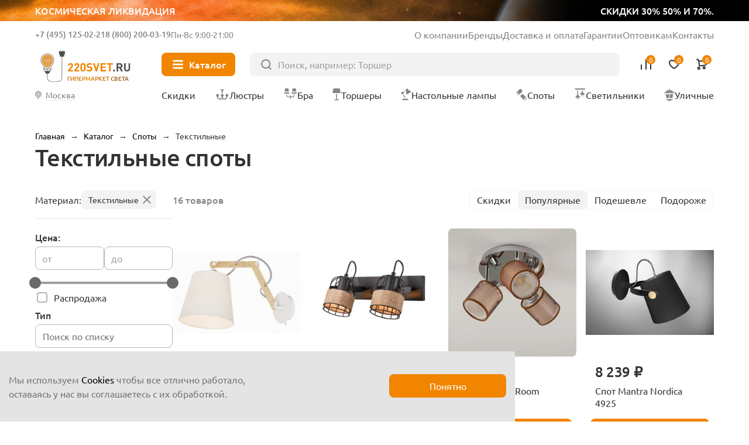

--- FILE ---
content_type: text/html; charset=UTF-8
request_url: https://220svet.ru/catalog/spoty/tekstilnie/
body_size: 32338
content:
<!DOCTYPE html>
<html lang="ru">
    <head >
        <title>Купить текстильные споты</title>
        <meta charset="UTF-8">
        <meta name="SKYPE_TOOLBAR" content="SKYPE_TOOLBAR_PARSER_COMPATIBLE"/>
        <meta name="viewport" content="initial-scale=1.0, width=device-width"/>
        <meta name="format-detection" content="telephone=no"/>
        
        <link rel="icon" type="image/x-icon" sizes="32x32" href="/favicon.ico" />
        <link rel="shortcut icon" href="/favicon.ico" type="image/x-icon" />
        
        <meta http-equiv="Content-Type" content="text/html; charset=UTF-8" />
<meta name="description" content="Споты текстильные. Бо" />
<link href="/bitrix/cache/css/s1/new2023/page_55943c8d4d14671ae3d4dd074528bbad/page_55943c8d4d14671ae3d4dd074528bbad.css?176252559377256" type="text/css"  rel="stylesheet" />
    
    	    	<link rel="canonical" href="https://220svet.ru/catalog/spoty/tekstilnie/" />    	
     <!-- Google Tag Manager -->
<!-- End Google Tag Manager -->
    	
        
    </head>
    <body>


    


<!-- Google Tag Manager (noscript) -->
<noscript><iframe src="https://www.googletagmanager.com/ns.html?id=GTM-N7TFMQ"
height="0" width="0" style="display:none;visibility:hidden"></iframe></noscript>
<!-- End Google Tag Manager (noscript) -->

    
        <a href="/catalog/likvidacia/" class="top__ban">
            <div class="top__ban_inner">
                <img src="/local/templates/new2023/upload/top/top__ban.webp" loading="lazy" alt="">
                <span>Космическая ликвидация</span>
                <span>скидки 30% 50% и 70%.</span>
            </div>
        </a>

                  
            <header class="header" >
          
                
                    <a href="/" class="header__logo">
                <svg xmlns="http://www.w3.org/2000/svg" width="106" height="40" viewBox="0 0 106 40" fill="none">
                    <path d="M15.7391 8.43835C14.2927 7.00217 12.371 6.21509 10.3317 6.21509C9.78482 6.21509 9.23284 6.27131 8.68597 6.38886C7.27023 6.6853 5.96694 7.39572 4.91409 8.43835C3.86123 9.4861 3.1457 10.7894 2.84415 12.2102C2.32283 14.6635 2.9617 17.127 4.60232 18.972C5.51718 20.0044 6.0385 21.3639 6.0385 22.703V25.0745C6.0385 25.7645 6.48315 26.3727 7.13735 26.5873L7.38779 26.6691L7.43378 26.9298C7.674 28.3455 8.92107 29.4137 10.3317 29.4137C11.7474 29.4137 12.9945 28.3455 13.2296 26.9298L13.2756 26.6691L13.526 26.5873C14.1853 26.3727 14.6249 25.7645 14.6249 25.0745V22.703C14.6249 21.3537 15.1513 20.0095 16.102 18.926C17.3235 17.5307 17.9981 15.7368 17.9981 13.8815C18.0032 11.8167 17.2008 9.88475 15.7391 8.43835ZM13.0405 26.1836H7.63822C7.02491 26.1836 6.52915 25.6878 6.52915 25.0745V24.5787L14.1394 25.2432C14.0576 25.7747 13.5976 26.1836 13.0405 26.1836ZM14.1496 24.543L14.1394 24.7525L6.52915 24.0881V22.9381L14.1496 23.6025V24.543ZM15.7442 18.604C14.86 19.616 14.3182 20.812 14.1854 22.0693L14.1445 23.1221L6.53426 22.4577L6.49337 22.0693C6.35537 20.8069 5.81361 19.5904 4.9652 18.6398C3.43191 16.9174 2.82882 14.6073 3.31947 12.3022C3.8919 9.60365 6.08961 7.41616 8.78819 6.85396C9.29928 6.74663 9.8206 6.69041 10.3317 6.69041C14.2978 6.69041 17.5228 9.91542 17.5228 13.8764C17.5228 15.6192 16.8942 17.3007 15.7442 18.604Z" fill="#515150"/>
                    <path class="logo_light" d="M7.17309 21.7728C6.97376 20.4593 6.386 19.1969 5.5018 18.2002C4.12185 16.6516 3.5852 14.5715 4.02474 12.4913C4.53583 10.0687 6.50866 8.10612 8.93125 7.60525C9.39635 7.50814 9.86656 7.45703 10.3265 7.45703C13.894 7.45703 16.797 10.3549 16.797 13.9173C16.797 15.4812 16.2297 16.989 15.1973 18.1594C14.3591 19.1202 13.7969 20.2293 13.5567 21.4099C13.5311 21.5275 13.5107 22.1612 13.4953 22.2788L7.17309 21.7728Z" fill="#CECDCD"/>
                    <path fill-rule="evenodd" class="logo_line" clip-rule="evenodd" d="M9.05903 14.5101C9.18605 14.5101 9.28902 14.6131 9.28902 14.7401V22.8307C9.28902 22.9577 9.18605 23.0607 9.05903 23.0607C8.93201 23.0607 8.82904 22.9577 8.82904 22.8307V14.7401C8.82904 14.6131 8.93201 14.5101 9.05903 14.5101Z" fill="#515150"/>
                    <path fill-rule="evenodd" class="logo_line" clip-rule="evenodd" d="M11.6145 14.5101C11.7415 14.5101 11.8445 14.6131 11.8445 14.7401V23.0863C11.8445 23.2133 11.7415 23.3163 11.6145 23.3163C11.4875 23.3163 11.3845 23.2133 11.3845 23.0863V14.7401C11.3845 14.6131 11.4875 14.5101 11.6145 14.5101Z" fill="#515150"/>
                    <path fill-rule="evenodd" class="logo_line" clip-rule="evenodd" d="M7.33664 14.7401C7.33664 14.6131 7.43961 14.5101 7.56663 14.5101H13.1018C13.2288 14.5101 13.3318 14.6131 13.3318 14.7401C13.3318 14.8671 13.2288 14.9701 13.1018 14.9701H7.56663C7.43961 14.9701 7.33664 14.8671 7.33664 14.7401Z" fill="#515150"/>
                    <path fill-rule="evenodd" class="logo_line" clip-rule="evenodd" d="M7.41331 12.9921C6.99555 12.9921 6.65688 13.3308 6.65688 13.7486C6.65688 14.1663 6.99555 14.505 7.41331 14.505C7.83107 14.505 8.16973 14.1663 8.16973 13.7486C8.16973 13.3308 7.83107 12.9921 7.41331 12.9921ZM6.1969 13.7486C6.1969 13.0768 6.7415 12.5322 7.41331 12.5322C8.08511 12.5322 8.62971 13.0768 8.62971 13.7486C8.62971 14.4204 8.08511 14.965 7.41331 14.965C6.7415 14.965 6.1969 14.4204 6.1969 13.7486Z" fill="#515150"/>
                    <path fill-rule="evenodd" class="logo_line" clip-rule="evenodd" d="M13.066 12.9921C12.6483 12.9921 12.3096 13.3308 12.3096 13.7486C12.3096 14.1663 12.6483 14.505 13.066 14.505C13.4838 14.505 13.8224 14.1663 13.8224 13.7486C13.8224 13.3308 13.4838 12.9921 13.066 12.9921ZM11.8496 13.7486C11.8496 13.0768 12.3942 12.5322 13.066 12.5322C13.7378 12.5322 14.2824 13.0768 14.2824 13.7486C14.2824 14.4204 13.7378 14.965 13.066 14.965C12.3942 14.965 11.8496 14.4204 11.8496 13.7486Z" fill="#515150"/>
                    <path fill-rule="evenodd" class="logo_line" clip-rule="evenodd" d="M10.2397 12.8133C9.8219 12.8133 9.48324 13.1519 9.48324 13.5697C9.48324 13.9874 9.8219 14.3261 10.2397 14.3261C10.6574 14.3261 10.9961 13.9874 10.9961 13.5697C10.9961 13.1519 10.6574 12.8133 10.2397 12.8133ZM9.02326 13.5697C9.02326 12.8979 9.56786 12.3533 10.2397 12.3533C10.9115 12.3533 11.4561 12.8979 11.4561 13.5697C11.4561 14.2415 10.9115 14.7861 10.2397 14.7861C9.56786 14.7861 9.02326 14.2415 9.02326 13.5697Z" fill="#515150"/>
                    <path fill-rule="evenodd" clip-rule="evenodd" d="M26.9219 8.95459C27.0489 8.95459 27.1519 9.05756 27.1519 9.18458H26.9219H26.6919C26.6919 9.05756 26.7948 8.95459 26.9219 8.95459ZM10.1079 33.9946C10.1891 34.8539 10.4433 35.9496 11.1449 36.8346C11.8554 37.7308 13.0032 38.3834 14.8089 38.3834H21.2692C23.5751 38.3834 25.0771 37.9563 25.9862 36.9124C26.8875 35.8776 27.1519 34.2947 27.1519 32.1379V9.1848C27.1519 9.18466 27.1519 9.18458 26.9219 9.18458C26.6919 9.18458 26.6919 9.18466 26.6919 9.1848V32.1379C26.6919 34.2896 26.4196 35.7144 25.6394 36.6103C24.867 37.4971 23.5426 37.9235 21.2692 37.9235H14.8089C13.129 37.9235 12.1199 37.324 11.5054 36.5488C10.882 35.7626 10.643 34.768 10.5658 33.9511L10.5658 33.9505C10.5466 33.7535 10.5365 32.9827 10.5331 31.9152C10.5298 30.856 10.533 29.5222 10.5387 28.2143C10.5445 26.9065 10.5528 25.625 10.5596 24.6704C10.5631 24.1931 10.5661 23.7976 10.5684 23.5214C10.5695 23.3833 10.5704 23.275 10.571 23.2013L10.5719 23.0885C10.5719 23.0884 10.5719 23.0884 10.3419 23.0864L10.5719 23.0884C10.573 22.9613 10.471 22.8575 10.3439 22.8564C10.2169 22.8553 10.1131 22.9574 10.112 23.0844L10.3419 23.0864C10.112 23.0844 10.112 23.0844 10.112 23.0845L10.111 23.1974C10.1104 23.2712 10.1095 23.3795 10.1084 23.5177C10.1062 23.794 10.1031 24.1897 10.0997 24.6671C10.0928 25.622 10.0845 26.9039 10.0787 28.2123C10.073 29.5205 10.0698 30.8557 10.0731 31.9167C10.0765 32.9689 10.0861 33.7695 10.1079 33.9946Z" fill="#515150"/>
                    <path class="logo_line" fill-rule="evenodd" clip-rule="evenodd" d="M28.45 1.27271C28.577 1.27271 28.68 1.37568 28.68 1.5027V4.73282C28.68 4.85984 28.577 4.96281 28.45 4.96281C28.323 4.96281 28.22 4.85984 28.22 4.73282V1.5027C28.22 1.37568 28.323 1.27271 28.45 1.27271Z" fill="#515150"/>
                    <path class="logo_line" fill-rule="evenodd" clip-rule="evenodd" d="M25.3834 1.27271C25.5105 1.27271 25.6134 1.37568 25.6134 1.5027V4.73282C25.6134 4.85984 25.5105 4.96281 25.3834 4.96281C25.2564 4.96281 25.1534 4.85984 25.1534 4.73282V1.5027C25.1534 1.37568 25.2564 1.27271 25.3834 1.27271Z" fill="#515150"/>
                    <path d="M28.8487 9.77234H24.9848C24.6475 9.77234 24.3715 9.49635 24.3715 9.15902V4.49784C24.3715 4.16051 24.6475 3.88452 24.9848 3.88452H28.8487C29.186 3.88452 29.462 4.16051 29.462 4.49784V9.15902C29.462 9.49635 29.186 9.77234 28.8487 9.77234Z" fill="#515150"/>
                    <path d="M23.4617 6.53692V4.20633C23.4617 3.86901 23.7377 3.59302 24.075 3.59302H29.7584C30.0957 3.59302 30.3717 3.86901 30.3717 4.20633V6.53692C30.3717 6.87425 30.0957 7.15024 29.7584 7.15024H24.075C23.7377 7.15024 23.4617 6.87425 23.4617 6.53692Z" fill="#515150"/>
                    <path d="M39.5408 26.6231H33.8523V25.0847L37.3482 21.0266C37.6702 20.6433 37.8337 20.265 37.8337 19.8971C37.8337 19.5444 37.7366 19.2633 37.5373 19.0486C37.338 18.834 37.062 18.7266 36.7042 18.7266C36.3822 18.7266 36.1062 18.8186 35.8916 19.0077C35.6718 19.1969 35.5645 19.4984 35.5645 19.9226H33.8574C33.8574 19.0895 34.1283 18.4251 34.6649 17.9344C35.2016 17.4387 35.8865 17.1934 36.7093 17.1934C37.5526 17.1934 38.2324 17.4387 38.7588 17.9293C39.2852 18.42 39.5459 19.0793 39.5459 19.9124C39.5459 20.3315 39.4692 20.6892 39.321 20.9755C39.1728 21.2668 38.9121 21.6246 38.5441 22.0539L35.9273 25.0898H39.5408V26.6231Z" fill="#F18500"/>
                    <path d="M46.6757 26.6231H40.9872V25.0847L44.4831 21.0266C44.8051 20.6433 44.9686 20.265 44.9686 19.8971C44.9686 19.5444 44.8715 19.2633 44.6722 19.0486C44.4729 18.834 44.1969 18.7266 43.8391 18.7266C43.5171 18.7266 43.2411 18.8186 43.0265 19.0077C42.8067 19.1969 42.6994 19.4984 42.6994 19.9226H40.9923C40.9923 19.0895 41.2632 18.4251 41.7998 17.9344C42.3365 17.4387 43.0213 17.1934 43.8442 17.1934C44.6875 17.1934 45.3673 17.4387 45.8937 17.9293C46.4201 18.42 46.6808 19.0793 46.6808 19.9124C46.6808 20.3315 46.6041 20.6892 46.4559 20.9755C46.3077 21.2668 46.047 21.6246 45.679 22.0539L43.0622 25.0898H46.6757V26.6231Z" fill="#F18500"/>
                    <path d="M53.7544 23.9142C53.7544 24.7729 53.4784 25.4526 52.9315 25.9484C52.3847 26.4493 51.71 26.6997 50.9127 26.6997C50.1154 26.6997 49.4407 26.4493 48.8888 25.9484C48.3368 25.4475 48.0608 24.7729 48.0608 23.9142V19.9737C48.0608 19.1151 48.3368 18.4353 48.8888 17.9395C49.4407 17.4387 50.1154 17.1882 50.9127 17.1882C51.71 17.1882 52.3795 17.4387 52.9315 17.9395C53.4784 18.4404 53.7544 19.1202 53.7544 19.9737V23.9142ZM52.0473 23.904V19.9993C52.0473 19.6057 51.9451 19.2939 51.7407 19.064C51.5362 18.834 51.2602 18.7215 50.9178 18.7215C50.5754 18.7215 50.2994 18.834 50.0898 19.064C49.8803 19.2939 49.773 19.6006 49.773 19.9993V23.904C49.773 24.2976 49.8803 24.6093 50.0898 24.8291C50.2994 25.054 50.5754 25.1664 50.9178 25.1664C51.2602 25.1664 51.5311 25.054 51.7407 24.8291C51.9451 24.6042 52.0473 24.2976 52.0473 23.904Z" fill="#F18500"/>
                    <path d="M61.6149 23.8631C61.6149 24.7473 61.2929 25.4424 60.6439 25.9433C59.9948 26.4493 59.1617 26.6997 58.1497 26.6997C57.4035 26.6997 56.7595 26.6077 56.2178 26.4186C55.676 26.2295 55.1802 25.9126 54.7356 25.468L55.9162 24.2873C56.4427 24.8138 57.1889 25.0744 58.165 25.0744C58.7068 25.0744 59.1208 24.9722 59.407 24.7729C59.6932 24.5736 59.8363 24.2822 59.8363 23.904C59.8363 23.582 59.7392 23.3214 59.545 23.1272C59.3763 22.9687 59.1003 22.8665 58.7017 22.8103L57.5824 22.6416C56.7953 22.5292 56.1871 22.2685 55.768 21.8648C55.3234 21.4252 55.0985 20.8119 55.0985 20.0248C55.0985 19.1764 55.3898 18.4915 55.9776 17.9702C56.5653 17.4489 57.3575 17.1882 58.3542 17.1882C59.6166 17.1882 60.6234 17.5511 61.3747 18.2769L60.2196 19.4217C59.7801 18.9924 59.1412 18.7777 58.303 18.7777C57.8379 18.7777 57.4853 18.8902 57.24 19.1151C56.9946 19.3399 56.872 19.621 56.872 19.9635C56.872 20.2446 56.9589 20.4695 57.1326 20.633C57.332 20.817 57.6182 20.9346 57.9862 20.9857L59.1055 21.1543C59.9028 21.2668 60.5007 21.5121 60.8943 21.8903C61.3747 22.3401 61.6149 22.9943 61.6149 23.8631Z" fill="#F18500"/>
                    <path d="M69.8385 17.2649L66.7362 26.6179H65.3716L62.2845 17.2649H64.1756L66.0564 23.3623L67.9373 17.2649H69.8385Z" fill="#F18500"/>
                    <path d="M77.1318 26.6231H70.968V17.27H77.1318V18.9004H72.7977V21.093H76.4878V22.7234H72.7977V24.9927H77.1318V26.6231Z" fill="#F18500"/>
                    <path d="M84.9363 18.8953H82.4932V26.623H80.6686V18.8953H78.2256V17.2649H84.9363V18.8953Z" fill="#F18500"/>
                    <path d="M87.2617 26.6231H85.3042V24.6809H87.2617V26.6231Z" fill="#515150"/>
                    <path d="M96.3285 26.6231H94.2126L92.388 22.8921H91.0694V26.6231H89.2448V17.27H92.9093C93.8395 17.27 94.5755 17.546 95.1223 18.098C95.6692 18.65 95.9452 19.3297 95.9452 20.1322C95.9452 20.7557 95.7817 21.277 95.4597 21.6961C95.1377 22.1152 94.7288 22.4167 94.2381 22.5905L96.3285 26.6231ZM93.7526 21.0266C93.9979 20.7966 94.1206 20.5001 94.1206 20.1322C94.1206 19.7642 93.9979 19.4677 93.7526 19.2377C93.5073 19.0077 93.1853 18.8953 92.7917 18.8953H91.0694V21.3639H92.7917C93.1853 21.369 93.5073 21.2515 93.7526 21.0266Z" fill="#515150"/>
                    <path d="M104.578 23.4185C104.578 24.3896 104.251 25.1818 103.591 25.79C102.932 26.3982 102.114 26.7048 101.133 26.7048C100.152 26.7048 99.3338 26.3982 98.6745 25.79C98.0152 25.1818 97.6881 24.3896 97.6881 23.4185V17.2649H99.5127V23.3469C99.5127 23.8836 99.6558 24.3027 99.9471 24.6093C100.238 24.916 100.632 25.0693 101.128 25.0693C101.629 25.0693 102.022 24.916 102.319 24.6093C102.61 24.3027 102.758 23.8836 102.758 23.3469V17.2649H104.573V23.4185H104.578Z" fill="#515150"/>
                </svg>
                <span>Гипермаркет света</span>
            </a>
                
            
                    
            <div class="header__inner">
                <div class="header__info">
                    <div class="header__contacts">
                        <div class="header__contacts_el">
                                                            <span class="js_show-info" data-box=".choose-city_info-box">Москва</span>
                                                        <a href="tel:+7 (495) 125-02-21">+7 (495) 125-02-21</a>
                        </div>
                        <div class="header__contacts_el">
                            <span>Бесплатно</span>
                            <a href="tel:8 (800) 200-03-19">8 (800) 200-03-19</a>
                        </div>
                        <div class="header__contacts_schedule">
                            Пн-Вс 9:00-21:00
                        </div>
                    </div>
                    <ul>
                        <li><a href="/about/">О компании</a></li>
                        <li><a href="/brand/">Бренды</a></li>
                        <li><a href="/delivery/">Доставка и оплата</a></li>
                        <li><a href="/garantia/">Гарантии</a></li>
                        <li><a target="_blank" href="/opt/">Оптовикам</a></li>
                        <li><a href="/contacts/">Контакты</a></li>
                    </ul>
                </div>
                <button type="button" class="header__nav-btn"><i></i><span>Каталог</span></button>
                <form action="/catalog/" class="header__search" method="get">
                    <input type="text" placeholder="Поиск, например: Торшер" name="q" value="">
                    <button type="submit"></button>
                </form>
                <div class="header__user">
                    <button type="button" class="header__user_link header__user_search">
                        <img src="/local/templates/new2023/img/svg/search-btn.svg" loading="lazy" alt="">
                    </button>
                    <a href="tel:+7 (495) 125-02-21"  class="header__user_link header__user_phone">
                        <img src="/local/templates/new2023/img/svg/phone.svg" loading="lazy" alt="">
                    </a>
                    <a href="/compare/" class="header__user_link header__user_compare" data-add="Товар добавлен в сравнение">
                        <img src="/local/templates/new2023/img/svg/compare.svg" loading="lazy" alt="">
                        
<i>0</i>

                        <span>Сравнение</span>
                    </a>
                    <a href="/basket/delay/" class="header__user_link header__user_fav" data-add="Товар добавлен в избранное">
                        <img src="/local/templates/new2023/img/svg/fav.svg" loading="lazy" alt="">
                        
<i>0</i>

                        <span>Отложенное</span>
                    </a>
                    <a href="/basket/" class="header__user_link header__user_cart" data-add="Товар добавлен в корзину">
                        <img src="/local/templates/new2023/img/svg/cart.svg" loading="lazy" alt="">
                        
<i>0</i>
                        <span>Корзина</span>
                    </a>
                </div>
                <div class="nav__title">Меню</div>
                <button type="button" class="nav__close"></button>
                <button type="button" class="header__city js_show-info" data-box=".choose-city_info-box">
                                            <span>Москва</span>
                                    </button>

                <nav class="header__nav">
                    <a href="/catalog/sale/" class="header__nav_sale"><i><img src="/local/templates/new2023/img/svg/sale.svg" loading="lazy" alt=""></i><span>Скидки</span></a>
                    <a href="/catalog/lustry/"><i><img src="/local/templates/new2023/img/nav/lustri.svg" loading="lazy" alt=""></i><span>Люстры</span></a>
                    <a href="/catalog/bra/"><i><img src="/local/templates/new2023/img/nav/bra.svg" loading="lazy" alt=""></i><span>Бра</span></a>
                    <a href="/catalog/torshery/"><i><img src="/local/templates/new2023/img/nav/torsheri.svg" loading="lazy" alt=""></i><span>Торшеры</span></a>
                    <a href="/catalog/nastolnye-lampy/"><i><img src="/local/templates/new2023/img/nav/nastolnie.svg" loading="lazy" alt=""></i><span>Настольные лампы</span></a>
                    <a href="/catalog/spoty/"><i><img src="/local/templates/new2023/img/nav/spot.svg" loading="lazy" alt=""></i><span>Споты</span></a>
                    <a href="/catalog/svetilniki/"><i><img src="/local/templates/new2023/img/nav/svetilniki.svg" loading="lazy" alt=""></i><span>Светильники</span></a>
                    <a href="/catalog/ulichnie-svetilniki/"><i><img src="/local/templates/new2023/img/nav/ulichnie.svg" loading="lazy" alt=""></i><span>Уличные</span></a>
                </nav>
                
<div class="nav headerMenuWrap" data-dir="/catalog/spoty/tekstilnie/">                

</div>
                
                
            </div>
        </header>



        <main class="wrapPage catalogPage">

    
                	<div class="breadcrumbs"> <a data-index="0" href="/" title="Главная"><span>Главная</span></a>  &rarr;  <a data-index="1" href="/catalog/" title="Каталог"><span>Каталог</span></a>  &rarr;  <div class="breadcrumbs__el">
                <a href="/catalog/spoty/" title="Споты"><span>Споты</span></a>
                <ul class="breadcrumbs__list"><li><a href="/catalog/lustry/" title="Люстры">Люстры</a></li><li><a href="/catalog/bra/" title="Бра и подсветки">Бра и подсветки</a></li><li><a href="/catalog/torshery/" title="Торшеры">Торшеры</a></li><li><a href="/catalog/nastolnye-lampy/" title="Настольные лампы">Настольные лампы</a></li><li><a href="/catalog/svetilniki/" title="Светильники">Светильники</a></li><li><a href="/catalog/ulichnie-svetilniki/" title="Уличные">Уличные</a></li><li><a href="/catalog/lampochki/" title="Лампочки">Лампочки</a></li><li><a href="/catalog/elektrotovary/" title="Электротовары">Электротовары</a></li><li><a href="/catalog/stuliya/" title="Стулья">Стулья</a></li><li><a href="/catalog/stoly-konsoli/" title="Столы">Столы</a></li><li><a href="/catalog/girlyandi/" title="Гирлянды">Гирлянды</a></li><li><a href="/catalog/trekovye-i-shinnye/" title="Трековые системы">Трековые системы</a></li><li><a href="/catalog/svetodiodnaya-podsvetka/svetodiodnaay-lenta/" title="Светодиодная лента">Светодиодная лента</a></li>    </ul>
            </div>  &rarr;  <span>Текстильные</span> 
</div>

<script type="application/ld+json">
    {"@context":"https:\/\/schema.org","@type":"BreadcrumbList","itemListElement":[{"@type":"ListItem","position":1,"item":{"@id":"https:\/\/220svet.ru\/catalog\/","name":"\u041a\u0430\u0442\u0430\u043b\u043e\u0433"}},{"@type":"ListItem","position":2,"item":{"@id":"https:\/\/220svet.ru\/catalog\/spoty\/","name":"\u0421\u043f\u043e\u0442\u044b"}},{"@type":"ListItem","position":3,"item":{"@id":"https:\/\/220svet.ru\/catalog\/spoty\/tekstilnie\/","name":"\u0422\u0435\u043a\u0441\u0442\u0438\u043b\u044c\u043d\u044b\u0435"}}]}</script>
                
                
                            <h1 class="page__title">Текстильные споты</h1>
                    
        
    

        


<div class="content__wrap">
        
    <aside class="sidebar">
    
        
    <div class="catalogFilterWrapper">


        <form onsubmit="return false;" class="filter catalogFilter" name="_form" action="/catalog/spoty/tekstilnie/" method="get">
                        
            <div class="filter__title">Фильтры</div>
            <button type="button" class="filter__close-btn"></button>

            
                            <div class="filter__active">
                                                                                                <div class="filter__active_section">
                                <span>Материал:</span>
                                                                    <a href="#" class="remove_prop" prop_id="arrFilter_153_4120042565">Текстильные</a>
                                                            </div>
                                                            </div>
                        
            
                                <div class="filter__box range__box--fixed">
                        <div class="filter__title">
                            Цена:
                        </div>
                        <div class="filter__content">
                            <div class="filter__range">
                                <div class="filter__range_header">
                                    <div class="filter__range_val">
                                        <label for="filter__range_start">от</label>
                                        <input type="text" data-delta="100" data-val-min="99" value="" data-start="99" id="filter__range_start"
                                            name="arrFilter_P1_MIN"
                                            onkeyup="sidebarFilter._showLabel(this, 'N');"
                                               class="filter__range_start"/>
                                    </div>
                                    <div class="filter__range_val">
                                        <label for="filter__range_finish">до</label>
                                        <input type="text" data-val-max="100280" value="" data-end="100280"
                                            name="arrFilter_P1_MAX"
                                            onkeyup="sidebarFilter._showLabel(this, 'N');"
                                               id="filter__range_finish" class="filter__range_finish"/>
                                    </div>
                                </div>

                                <div class="filter__range_box slider" id="filter__range_input" ></div>
                            </div>
                            <div class="filter__list">
                                                                    <div class="ch catalogFilterChI">
                                        <input data-fid-code="ARR_FILTER_SALE___N#sale" type="checkbox" name="arrFilter_129_259863759" id="arrFilter_129_259863759" value="Y"  />
                                        <label for="arrFilter_129_259863759" >
                                            Распродажа
                                                                                    </label>
                                    </div>
                                                            </div>
                        </div>
                    </div>
                    <!--.catalogFilterBox END-->
                                                                                                                                                                                                                                                                                                                                                                                                    
                                                
                                    
                    <div class="filter__box  open">
                        <div class="filter__title">
                            Тип                        </div>
                        
                        
                        
                        
                        <div class="filter__content">
                                                            <div class="filter__search">
                                    <input type="text" value="" class="filter__search_val" autocomplete="off" placeholder="Поиск по списку">
                                    <button type="button" class="filter__search_clear"></button>
                                </div>
                                                                                                <div class="filter__list ">
                                                                                                                                        <div class="ch catalogFilterChI">
                                                    <input data-fid-code="ARR_FILTER_TIPE___N#bez_plafonov" type="checkbox" name="arrFilter_105_186556836" id="arrFilter_105_186556836" value="Y" disabled="disabled" />
                                                    <label for="arrFilter_105_186556836" class="disabled">
                                                                                                                    Без плафона                                                                                                                                                                    </label>
    
                                                </div>
                                                                                                                                        <div class="ch catalogFilterChI">
                                                    <input data-fid-code="ARR_FILTER_TIPE___N#vstraivaemye" type="checkbox" name="arrFilter_105_1311765424" id="arrFilter_105_1311765424" value="Y" disabled="disabled" />
                                                    <label for="arrFilter_105_1311765424" class="disabled">
                                                                                                                    Встраиваемые                                                                                                                                                                    </label>
    
                                                </div>
                                                                                                                                        <div class="ch catalogFilterChI">
                                                    <input data-fid-code="ARR_FILTER_TIPE___N#gibkie" type="checkbox" name="arrFilter_105_2281020401" id="arrFilter_105_2281020401" value="Y" disabled="disabled" />
                                                    <label for="arrFilter_105_2281020401" class="disabled">
                                                                                                                    Гибкие                                                                                                                                                                    </label>
    
                                                </div>
                                                                                                                                        <div class="ch catalogFilterChI">
                                                    <input data-fid-code="ARR_FILTER_TIPE___N#na_shtange" type="checkbox" name="arrFilter_105_4016047195" id="arrFilter_105_4016047195" value="Y"  />
                                                    <label for="arrFilter_105_4016047195" >
                                                                                                                    <a onclick="this.closest('label').click();return false;" href="/catalog/spoty/na-shtange/">
                                                                На штанге                                                            </a>
                                                                                                                                                                    </label>
    
                                                </div>
                                                                                                                                        <div class="ch catalogFilterChI">
                                                    <input data-fid-code="ARR_FILTER_TIPE___N#nakladnye" type="checkbox" name="arrFilter_105_2355168582" id="arrFilter_105_2355168582" value="Y"  />
                                                    <label for="arrFilter_105_2355168582" >
                                                                                                                    <a onclick="this.closest('label').click();return false;" href="/catalog/spoty/nakladnye/">
                                                                Накладные                                                            </a>
                                                                                                                                                                    </label>
    
                                                </div>
                                                                                                                                        <div class="ch catalogFilterChI">
                                                    <input data-fid-code="ARR_FILTER_TIPE___N#nastennye" type="checkbox" name="arrFilter_105_3734040097" id="arrFilter_105_3734040097" value="Y"  />
                                                    <label for="arrFilter_105_3734040097" >
                                                                                                                    <a onclick="this.closest('label').click();return false;" href="/catalog/spoty/nastennye/">
                                                                Настенные                                                            </a>
                                                                                                                                                                    </label>
    
                                                </div>
                                                                                                                                        <div class="ch catalogFilterChI">
                                                    <input data-fid-code="ARR_FILTER_TIPE___N#povorotnie" type="checkbox" name="arrFilter_105_1294049986" id="arrFilter_105_1294049986" value="Y"  />
                                                    <label for="arrFilter_105_1294049986" >
                                                                                                                    <a onclick="this.closest('label').click();return false;" href="/catalog/spoty/povorotnie/">
                                                                Поворотные                                                            </a>
                                                                                                                                                                    </label>
    
                                                </div>
                                                                                                                                        <div class="ch catalogFilterChI">
                                                    <input data-fid-code="ARR_FILTER_TIPE___N#potolochnye" type="checkbox" name="arrFilter_105_3872802928" id="arrFilter_105_3872802928" value="Y" disabled="disabled" />
                                                    <label for="arrFilter_105_3872802928" class="disabled">
                                                                                                                    Потолочные                                                                                                                                                                    </label>
    
                                                </div>
                                                                                                                                        <div class="ch catalogFilterChI">
                                                    <input data-fid-code="ARR_FILTER_TIPE___N#s_1_plafonom" type="checkbox" name="arrFilter_105_2473729564" id="arrFilter_105_2473729564" value="Y"  />
                                                    <label for="arrFilter_105_2473729564" >
                                                                                                                    <a onclick="this.closest('label').click();return false;" href="/catalog/spoty/s-1-plafonom/">
                                                                С 1 плафоном                                                            </a>
                                                                                                                                                                    </label>
    
                                                </div>
                                                                                                                                        <div class="ch catalogFilterChI">
                                                    <input data-fid-code="ARR_FILTER_TIPE___N#s_2_plafonami" type="checkbox" name="arrFilter_105_2485115397" id="arrFilter_105_2485115397" value="Y"  />
                                                    <label for="arrFilter_105_2485115397" >
                                                                                                                    <a onclick="this.closest('label').click();return false;" href="/catalog/spoty/s-2-plafonami/">
                                                                С 2 плафонами                                                            </a>
                                                                                                                                                                    </label>
    
                                                </div>
                                                                                                                                        <div class="ch catalogFilterChI">
                                                    <input data-fid-code="ARR_FILTER_TIPE___N#s_3_i_bolee_plafonami" type="checkbox" name="arrFilter_105_2047982377" id="arrFilter_105_2047982377" value="Y"  />
                                                    <label for="arrFilter_105_2047982377" >
                                                                                                                    <a onclick="this.closest('label').click();return false;" href="/catalog/spoty/s-3-i-bolee-plafonami/">
                                                                С 3 и более плафонами                                                            </a>
                                                                                                                                                                    </label>
    
                                                </div>
                                                                                                                                        <div class="ch catalogFilterChI">
                                                    <input data-fid-code="ARR_FILTER_TIPE___N#svetodiodnie" type="checkbox" name="arrFilter_105_3003466484" id="arrFilter_105_3003466484" value="Y" disabled="disabled" />
                                                    <label for="arrFilter_105_3003466484" class="disabled">
                                                                                                                    Светодиодные                                                                                                                                                                    </label>
    
                                                </div>
                                                                                                                                        <div class="ch catalogFilterChI">
                                                    <input data-fid-code="ARR_FILTER_TIPE___N#tochechnie_svetilniki" type="checkbox" name="arrFilter_105_1362946282" id="arrFilter_105_1362946282" value="Y" disabled="disabled" />
                                                    <label for="arrFilter_105_1362946282" class="disabled">
                                                                                                                    Точечные                                                                                                                                                                    </label>
    
                                                </div>
                                                                                        
                                                                                            <div class="filter__search_error">
                                                    Ничего не найдено
                                                </div>
                                                
                                                                                        
                                        </div>
                                        <button type="button" class="filter__list_all" data-toggle-text="Скрыть">Еще</button>
                                            
                           
                            
                        </div>
                    </div>
                    <!--.catalogFilterBox END-->

                                                                        
                                    
                    <div class="filter__box  open">
                        <div class="filter__title">
                            Цвет                        </div>
                        
                        
                        
                        
                        <div class="filter__content">
                                                                                        <div class="filter__color">
                                    <div class="filter__color_list">
                                                                                    <div class="filter__color_el">
                                                <input data-fid-code="ARR_FILTER_COLOR___N#bezhevie" type="checkbox" name="arrFilter_152_99239985" id="arrFilter_152_99239985" value="Y"  />
                                                <label for="arrFilter_152_99239985" title="Бежевые" >
                                                                                                        <span style="background-color: #FAE7B5;"></span>
                                                </label>
                                            </div>
                                                                                    <div class="filter__color_el">
                                                <input data-fid-code="ARR_FILTER_COLOR___N#belie" type="checkbox" name="arrFilter_152_3198139982" id="arrFilter_152_3198139982" value="Y"  />
                                                <label for="arrFilter_152_3198139982" title="Белые" >
                                                                                                        <span style="background-color: #ffffff;"></span>
                                                </label>
                                            </div>
                                                                                    <div class="filter__color_el">
                                                <input data-fid-code="ARR_FILTER_COLOR___N#bronzovie" type="checkbox" name="arrFilter_152_2607375807" id="arrFilter_152_2607375807" value="Y"  />
                                                <label for="arrFilter_152_2607375807" title="Бронзовые" >
                                                                                                        <span style="background-color: #cd7f32;"></span>
                                                </label>
                                            </div>
                                                                                    <div class="filter__color_el">
                                                <input data-fid-code="ARR_FILTER_COLOR___N#golubie" type="checkbox" name="arrFilter_152_2632128907" id="arrFilter_152_2632128907" value="Y"  />
                                                <label for="arrFilter_152_2632128907" title="Голубые" class="disabled">
                                                                                                        <span style="background-color: #42aaff;"></span>
                                                </label>
                                            </div>
                                                                                    <div class="filter__color_el">
                                                <input data-fid-code="ARR_FILTER_COLOR___N#dymchatye" type="checkbox" name="arrFilter_152_1478515096" id="arrFilter_152_1478515096" value="Y"  />
                                                <label for="arrFilter_152_1478515096" title="Дымчатые" class="disabled">
                                                                                                        <span style="background-color: #848490;"></span>
                                                </label>
                                            </div>
                                                                                    <div class="filter__color_el">
                                                <input data-fid-code="ARR_FILTER_COLOR___N#zheltie" type="checkbox" name="arrFilter_152_84799516" id="arrFilter_152_84799516" value="Y"  />
                                                <label for="arrFilter_152_84799516" title="Желтые" class="disabled">
                                                                                                        <span style="background-color: #ffff00;"></span>
                                                </label>
                                            </div>
                                                                                    <div class="filter__color_el">
                                                <input data-fid-code="ARR_FILTER_COLOR___N#zelenie" type="checkbox" name="arrFilter_152_3942879536" id="arrFilter_152_3942879536" value="Y"  />
                                                <label for="arrFilter_152_3942879536" title="Зеленые" class="disabled">
                                                                                                        <span style="background-color: #008000;"></span>
                                                </label>
                                            </div>
                                                                                    <div class="filter__color_el">
                                                <input data-fid-code="ARR_FILTER_COLOR___N#zolotie" type="checkbox" name="arrFilter_152_3957598493" id="arrFilter_152_3957598493" value="Y"  />
                                                <label for="arrFilter_152_3957598493" title="Золотые" class="disabled">
                                                                                                        <span style="background-color: #ffd700;"></span>
                                                </label>
                                            </div>
                                                                                    <div class="filter__color_el">
                                                <input data-fid-code="ARR_FILTER_COLOR___N#korichnevie" type="checkbox" name="arrFilter_152_1913307274" id="arrFilter_152_1913307274" value="Y"  />
                                                <label for="arrFilter_152_1913307274" title="Коричневые" >
                                                                                                        <span style="background-color: #964b00;"></span>
                                                </label>
                                            </div>
                                                                                    <div class="filter__color_el">
                                                <input data-fid-code="ARR_FILTER_COLOR___N#krasnie" type="checkbox" name="arrFilter_152_1495765833" id="arrFilter_152_1495765833" value="Y"  />
                                                <label for="arrFilter_152_1495765833" title="Красные" class="disabled">
                                                                                                        <span style="background-color: #ff0000;"></span>
                                                </label>
                                            </div>
                                                                                    <div class="filter__color_el">
                                                <input data-fid-code="ARR_FILTER_COLOR___N#latun" type="checkbox" name="arrFilter_152_273569744" id="arrFilter_152_273569744" value="Y"  />
                                                <label for="arrFilter_152_273569744" title="Латунь" class="disabled">
                                                                                                        <span style="background-color: #b5a642;"></span>
                                                </label>
                                            </div>
                                                                                    <div class="filter__color_el">
                                                <input data-fid-code="ARR_FILTER_COLOR___N#matoviy_nikel" type="checkbox" name="arrFilter_152_80714283" id="arrFilter_152_80714283" value="Y"  />
                                                <label for="arrFilter_152_80714283" title="Матовый никель" class="disabled">
                                                                                                        <span style="background-color: #A9A9A9;"></span>
                                                </label>
                                            </div>
                                                                                    <div class="filter__color_el">
                                                <input data-fid-code="ARR_FILTER_COLOR___N#mednii" type="checkbox" name="arrFilter_152_2247633098" id="arrFilter_152_2247633098" value="Y"  />
                                                <label for="arrFilter_152_2247633098" title="Медный" class="disabled">
                                                                                                        <span style="background-color: #DD9475;"></span>
                                                </label>
                                            </div>
                                                                                    <div class="filter__color_el">
                                                <input data-fid-code="ARR_FILTER_COLOR___N#oranzhevie" type="checkbox" name="arrFilter_152_3803569435" id="arrFilter_152_3803569435" value="Y"  />
                                                <label for="arrFilter_152_3803569435" title="Оранжевые" class="disabled">
                                                                                                        <span style="background-color: #ffa500;"></span>
                                                </label>
                                            </div>
                                                                                    <div class="filter__color_el">
                                                <input data-fid-code="ARR_FILTER_COLOR___N#prozrachnye" type="checkbox" name="arrFilter_152_732566972" id="arrFilter_152_732566972" value="Y"  />
                                                <label for="arrFilter_152_732566972" title="Прозрачные" class="disabled">
                                                                                                        <span style="background-color: #F8F8FF;"></span>
                                                </label>
                                            </div>
                                                                                    <div class="filter__color_el">
                                                <input data-fid-code="ARR_FILTER_COLOR___N#raznotsvetnie" type="checkbox" name="arrFilter_152_39859205" id="arrFilter_152_39859205" value="Y"  />
                                                <label for="arrFilter_152_39859205" title="Разноцветные" class="disabled">
                                                                                                        <span style="background-image: url(/upload/colors/multicolor.png);"></span>
                                                </label>
                                            </div>
                                                                                    <div class="filter__color_el">
                                                <input data-fid-code="ARR_FILTER_COLOR___N#rozovie" type="checkbox" name="arrFilter_152_2617549222" id="arrFilter_152_2617549222" value="Y"  />
                                                <label for="arrFilter_152_2617549222" title="Розовые" class="disabled">
                                                                                                        <span style="background-color: #ffc0cb;"></span>
                                                </label>
                                            </div>
                                                                                    <div class="filter__color_el">
                                                <input data-fid-code="ARR_FILTER_COLOR___N#serebrynie" type="checkbox" name="arrFilter_152_2609831314" id="arrFilter_152_2609831314" value="Y"  />
                                                <label for="arrFilter_152_2609831314" title="Серебряные" >
                                                                                                        <span style="background-color: #CDC5C2;"></span>
                                                </label>
                                            </div>
                                                                                    <div class="filter__color_el">
                                                <input data-fid-code="ARR_FILTER_COLOR___N#serie" type="checkbox" name="arrFilter_152_1971371198" id="arrFilter_152_1971371198" value="Y"  />
                                                <label for="arrFilter_152_1971371198" title="Серые" >
                                                                                                        <span style="background-color: #808080;"></span>
                                                </label>
                                            </div>
                                                                                    <div class="filter__color_el">
                                                <input data-fid-code="ARR_FILTER_COLOR___N#sinie" type="checkbox" name="arrFilter_152_1969685651" id="arrFilter_152_1969685651" value="Y"  />
                                                <label for="arrFilter_152_1969685651" title="Синие" class="disabled">
                                                                                                        <span style="background-color: #0000ff;"></span>
                                                </label>
                                            </div>
                                                                                    <div class="filter__color_el">
                                                <input data-fid-code="ARR_FILTER_COLOR___N#stalnie" type="checkbox" name="arrFilter_152_2272538519" id="arrFilter_152_2272538519" value="Y"  />
                                                <label for="arrFilter_152_2272538519" title="Сталь" class="disabled">
                                                                                                        <span style="background-color: #8D917A;"></span>
                                                </label>
                                            </div>
                                                                                    <div class="filter__color_el">
                                                <input data-fid-code="ARR_FILTER_COLOR___N#chrom" type="checkbox" name="arrFilter_152_4022901132" id="arrFilter_152_4022901132" value="Y"  />
                                                <label for="arrFilter_152_4022901132" title="Хром" class="disabled">
                                                                                                        <span style="background-color: #DBE2E9;"></span>
                                                </label>
                                            </div>
                                                                                    <div class="filter__color_el">
                                                <input data-fid-code="ARR_FILTER_COLOR___N#chernie" type="checkbox" name="arrFilter_152_3382218456" id="arrFilter_152_3382218456" value="Y"  />
                                                <label for="arrFilter_152_3382218456" title="Черные" >
                                                                                                        <span style="background-color: #000000;"></span>
                                                </label>
                                            </div>
                                                                            </div>
                                </div>
                                    
                           
                            
                        </div>
                    </div>
                    <!--.catalogFilterBox END-->

                                                                        
                                    
                    <div class="filter__box  ">
                        <div class="filter__title">
                            Технические особенности                        </div>
                        
                        
                        
                        
                        <div class="filter__content">
                                                            <div class="filter__search">
                                    <input type="text" value="" class="filter__search_val" autocomplete="off" placeholder="Поиск по списку">
                                    <button type="button" class="filter__search_clear"></button>
                                </div>
                                                                                                <div class="filter__list filter__list--no-scroll">
                                                                                                                                        <div class="ch catalogFilterChI">
                                                    <input data-fid-code="ARR_FILTER_TEX_OCOBENNOCTI___N#vyklyuchatel_na_korpuse" type="checkbox" name="arrFilter_117_3214216691" id="arrFilter_117_3214216691" value="Y"  />
                                                    <label for="arrFilter_117_3214216691" >
                                                                                                                    <a onclick="this.closest('label').click();return false;" href="/catalog/spoty/vyklyuchatel-na-korpuse/">
                                                                Выключатель на корпусе                                                            </a>
                                                                                                                                                                    </label>
    
                                                </div>
                                                                                                                                        <div class="ch catalogFilterChI">
                                                    <input data-fid-code="ARR_FILTER_TEX_OCOBENNOCTI___N#sovm_ymnim_rele" type="checkbox" name="arrFilter_117_3964423650" id="arrFilter_117_3964423650" value="Y" disabled="disabled" />
                                                    <label for="arrFilter_117_3964423650" class="disabled">
                                                                                                                    Совместимо с умным реле                                                                                                                                                                    </label>
    
                                                </div>
                                                                                                                                        <div class="ch catalogFilterChI">
                                                    <input data-fid-code="ARR_FILTER_TEX_OCOBENNOCTI___N#s_usb" type="checkbox" name="arrFilter_117_3246005651" id="arrFilter_117_3246005651" value="Y" disabled="disabled" />
                                                    <label for="arrFilter_117_3246005651" class="disabled">
                                                                                                                    С USB                                                                                                                                                                    </label>
    
                                                </div>
                                                                                                                                        <div class="ch catalogFilterChI">
                                                    <input data-fid-code="ARR_FILTER_TEX_OCOBENNOCTI___N#s_vikluchatelem" type="checkbox" name="arrFilter_117_2021262425" id="arrFilter_117_2021262425" value="Y" disabled="disabled" />
                                                    <label for="arrFilter_117_2021262425" class="disabled">
                                                                                                                    С выключателем                                                                                                                                                                    </label>
    
                                                </div>
                                                                                                                                        <div class="ch catalogFilterChI">
                                                    <input data-fid-code="ARR_FILTER_TEX_OCOBENNOCTI___N#povorotniie" type="checkbox" name="arrFilter_117_4005453351" id="arrFilter_117_4005453351" value="Y" disabled="disabled" />
                                                    <label for="arrFilter_117_4005453351" class="disabled">
                                                                                                                    Поворотные                                                                                                                                                                    </label>
    
                                                </div>
                                                                                                                                        <div class="ch catalogFilterChI">
                                                    <input data-fid-code="ARR_FILTER_TEX_OCOBENNOCTI___N#regulirovka_po_visote" type="checkbox" name="arrFilter_117_1669744482" id="arrFilter_117_1669744482" value="Y" disabled="disabled" />
                                                    <label for="arrFilter_117_1669744482" class="disabled">
                                                                                                                    Регулировка по высоте                                                                                                                                                                    </label>
    
                                                </div>
                                                                                                                                        <div class="ch catalogFilterChI">
                                                    <input data-fid-code="ARR_FILTER_TEX_OCOBENNOCTI___N#sovm_ymnim_vikluchatelem" type="checkbox" name="arrFilter_117_37891278" id="arrFilter_117_37891278" value="Y" disabled="disabled" />
                                                    <label for="arrFilter_117_37891278" class="disabled">
                                                                                                                    Совместимо с умным выключателем                                                                                                                                                                    </label>
    
                                                </div>
                                                                                                                                        <div class="ch catalogFilterChI">
                                                    <input data-fid-code="ARR_FILTER_TEX_OCOBENNOCTI___N#vyklyuchatel_s_verevochkoy" type="checkbox" name="arrFilter_117_647781449" id="arrFilter_117_647781449" value="Y" disabled="disabled" />
                                                    <label for="arrFilter_117_647781449" class="disabled">
                                                                                                                    Выключатель с веревочкой                                                                                                                                                                    </label>
    
                                                </div>
                                                                                                                                        <div class="ch catalogFilterChI">
                                                    <input data-fid-code="ARR_FILTER_TEX_OCOBENNOCTI___N#perekluchenie" type="checkbox" name="arrFilter_117_603456499" id="arrFilter_117_603456499" value="Y" disabled="disabled" />
                                                    <label for="arrFilter_117_603456499" class="disabled">
                                                                                                                    Переключение режимов с помощью выключателя                                                                                                                                                                    </label>
    
                                                </div>
                                                                                        
                                                                                            <div class="filter__search_error">
                                                    Ничего не найдено
                                                </div>
                                                
                                                                                        
                                        </div>
                                        <button type="button" class="filter__list_all" data-toggle-text="Скрыть">Еще</button>
                                            
                           
                            
                        </div>
                    </div>
                    <!--.catalogFilterBox END-->

                                                                        
                                    
                    <div class="filter__box  open">
                        <div class="filter__title">
                            Назначение                        </div>
                        
                        
                        
                        
                        <div class="filter__content">
                                                            <div class="filter__search">
                                    <input type="text" value="" class="filter__search_val" autocomplete="off" placeholder="Поиск по списку">
                                    <button type="button" class="filter__search_clear"></button>
                                </div>
                                                                                                <div class="filter__list ">
                                                                                                                                        <div class="ch catalogFilterChI">
                                                    <input data-fid-code="ARR_FILTER_DLYA___N#dlya_detskoy" type="checkbox" name="arrFilter_80_3694139080" id="arrFilter_80_3694139080" value="Y" disabled="disabled" />
                                                    <label for="arrFilter_80_3694139080" class="disabled">
                                                                                                                    Для детской                                                                                                                                                                    </label>
    
                                                </div>
                                                                                                                                        <div class="ch catalogFilterChI">
                                                    <input data-fid-code="ARR_FILTER_DLYA___N#dlya_kuhni" type="checkbox" name="arrFilter_80_842954724" id="arrFilter_80_842954724" value="Y"  />
                                                    <label for="arrFilter_80_842954724" >
                                                                                                                    <a onclick="this.closest('label').click();return false;" href="/catalog/spoty/dlya-kuhni/">
                                                                Для кухни                                                            </a>
                                                                                                                                                                    </label>
    
                                                </div>
                                                                                                                                        <div class="ch catalogFilterChI">
                                                    <input data-fid-code="ARR_FILTER_DLYA___N#dlya_spalni" type="checkbox" name="arrFilter_80_2473689103" id="arrFilter_80_2473689103" value="Y"  />
                                                    <label for="arrFilter_80_2473689103" >
                                                                                                                    <a onclick="this.closest('label').click();return false;" href="/catalog/spoty/dlya-spalni/">
                                                                Для спальни                                                            </a>
                                                                                                                                                                    </label>
    
                                                </div>
                                                                                                                                        <div class="ch catalogFilterChI">
                                                    <input data-fid-code="ARR_FILTER_DLYA___N#dlya_gostinoy" type="checkbox" name="arrFilter_80_1112834923" id="arrFilter_80_1112834923" value="Y"  />
                                                    <label for="arrFilter_80_1112834923" >
                                                                                                                    <a onclick="this.closest('label').click();return false;" href="/catalog/spoty/dlya-gostinoy/">
                                                                Для гостиной                                                            </a>
                                                                                                                                                                    </label>
    
                                                </div>
                                                                                                                                        <div class="ch catalogFilterChI">
                                                    <input data-fid-code="ARR_FILTER_DLYA___N#dlya_prikhozhey" type="checkbox" name="arrFilter_80_3680359121" id="arrFilter_80_3680359121" value="Y"  />
                                                    <label for="arrFilter_80_3680359121" >
                                                                                                                    <a onclick="this.closest('label').click();return false;" href="/catalog/spoty/dlya-prikhozhey/">
                                                                Для прихожей                                                            </a>
                                                                                                                                                                    </label>
    
                                                </div>
                                                                                                                                        <div class="ch catalogFilterChI">
                                                    <input data-fid-code="ARR_FILTER_DLYA___N#dlya_vannoy" type="checkbox" name="arrFilter_80_894678013" id="arrFilter_80_894678013" value="Y" disabled="disabled" />
                                                    <label for="arrFilter_80_894678013" class="disabled">
                                                                                                                    Для ванной                                                                                                                                                                    </label>
    
                                                </div>
                                                                                                                                        <div class="ch catalogFilterChI">
                                                    <input data-fid-code="ARR_FILTER_DLYA___N#dlya_ofisa" type="checkbox" name="arrFilter_80_63872414" id="arrFilter_80_63872414" value="Y"  />
                                                    <label for="arrFilter_80_63872414" >
                                                                                                                    <a onclick="this.closest('label').click();return false;" href="/catalog/spoty/dlya-ofisa/">
                                                                Для офиса                                                            </a>
                                                                                                                                                                    </label>
    
                                                </div>
                                                                                                                                        <div class="ch catalogFilterChI">
                                                    <input data-fid-code="ARR_FILTER_DLYA___N#dlya_kafe_restoranov" type="checkbox" name="arrFilter_80_2872518238" id="arrFilter_80_2872518238" value="Y" disabled="disabled" />
                                                    <label for="arrFilter_80_2872518238" class="disabled">
                                                                                                                    Для кафе, ресторанов                                                                                                                                                                    </label>
    
                                                </div>
                                                                                                                                        <div class="ch catalogFilterChI">
                                                    <input data-fid-code="ARR_FILTER_DLYA___N#dlya_ekspozitsii" type="checkbox" name="arrFilter_80_1959374088" id="arrFilter_80_1959374088" value="Y" disabled="disabled" />
                                                    <label for="arrFilter_80_1959374088" class="disabled">
                                                                                                                    Для экспозиции                                                                                                                                                                    </label>
    
                                                </div>
                                                                                                                                        <div class="ch catalogFilterChI">
                                                    <input data-fid-code="ARR_FILTER_DLYA___N#dlya_magazina" type="checkbox" name="arrFilter_80_1284442969" id="arrFilter_80_1284442969" value="Y" disabled="disabled" />
                                                    <label for="arrFilter_80_1284442969" class="disabled">
                                                                                                                    Для магазина                                                                                                                                                                    </label>
    
                                                </div>
                                                                                                                                        <div class="ch catalogFilterChI">
                                                    <input data-fid-code="ARR_FILTER_DLYA___N#dlya_kabineta" type="checkbox" name="arrFilter_80_2891637319" id="arrFilter_80_2891637319" value="Y" disabled="disabled" />
                                                    <label for="arrFilter_80_2891637319" class="disabled">
                                                                                                                    Для кабинета                                                                                                                                                                    </label>
    
                                                </div>
                                                                                                                                        <div class="ch catalogFilterChI">
                                                    <input data-fid-code="ARR_FILTER_DLYA___N#dlya_shcolnikov" type="checkbox" name="arrFilter_80_3782432227" id="arrFilter_80_3782432227" value="Y" disabled="disabled" />
                                                    <label for="arrFilter_80_3782432227" class="disabled">
                                                                                                                    Для школьников                                                                                                                                                                    </label>
    
                                                </div>
                                                                                                                                        <div class="ch catalogFilterChI">
                                                    <input data-fid-code="ARR_FILTER_DLYA___N#dlya_dachi" type="checkbox" name="arrFilter_80_1531949610" id="arrFilter_80_1531949610" value="Y"  />
                                                    <label for="arrFilter_80_1531949610" >
                                                                                                                    <a onclick="this.closest('label').click();return false;" href="/catalog/spoty/dlya-dachi/">
                                                                Для дачи                                                            </a>
                                                                                                                                                                    </label>
    
                                                </div>
                                                                                                                                        <div class="ch catalogFilterChI">
                                                    <input data-fid-code="ARR_FILTER_DLYA___N#dlya_bolshikh_zalov" type="checkbox" name="arrFilter_80_1161381746" id="arrFilter_80_1161381746" value="Y" disabled="disabled" />
                                                    <label for="arrFilter_80_1161381746" class="disabled">
                                                                                                                    Для больших залов                                                                                                                                                                    </label>
    
                                                </div>
                                                                                                                                        <div class="ch catalogFilterChI">
                                                    <input data-fid-code="ARR_FILTER_DLYA___N#dlya_chteniay" type="checkbox" name="arrFilter_80_2524210549" id="arrFilter_80_2524210549" value="Y" disabled="disabled" />
                                                    <label for="arrFilter_80_2524210549" class="disabled">
                                                                                                                    Для чтения                                                                                                                                                                    </label>
    
                                                </div>
                                                                                                                                        <div class="ch catalogFilterChI">
                                                    <input data-fid-code="ARR_FILTER_DLYA___N#dlya_gostinic" type="checkbox" name="arrFilter_80_2003291844" id="arrFilter_80_2003291844" value="Y" disabled="disabled" />
                                                    <label for="arrFilter_80_2003291844" class="disabled">
                                                                                                                    Для гостиниц                                                                                                                                                                    </label>
    
                                                </div>
                                                                                                                                        <div class="ch catalogFilterChI">
                                                    <input data-fid-code="ARR_FILTER_DLYA___N#dlya_zagorodnego_doma" type="checkbox" name="arrFilter_80_4029616978" id="arrFilter_80_4029616978" value="Y" disabled="disabled" />
                                                    <label for="arrFilter_80_4029616978" class="disabled">
                                                                                                                    Для загородного дома                                                                                                                                                                    </label>
    
                                                </div>
                                                                                                                                        <div class="ch catalogFilterChI">
                                                    <input data-fid-code="ARR_FILTER_DLYA___N#osveshenie_nad_stolom" type="checkbox" name="arrFilter_80_3271477757" id="arrFilter_80_3271477757" value="Y" disabled="disabled" />
                                                    <label for="arrFilter_80_3271477757" class="disabled">
                                                                                                                    Над столом                                                                                                                                                                    </label>
    
                                                </div>
                                                                                                                                        <div class="ch catalogFilterChI">
                                                    <input data-fid-code="ARR_FILTER_DLYA___N#dlya_bara" type="checkbox" name="arrFilter_80_980418488" id="arrFilter_80_980418488" value="Y" disabled="disabled" />
                                                    <label for="arrFilter_80_980418488" class="disabled">
                                                                                                                    Для бара                                                                                                                                                                    </label>
    
                                                </div>
                                                                                        
                                                                                            <div class="filter__search_error">
                                                    Ничего не найдено
                                                </div>
                                                
                                                                                        
                                        </div>
                                        <button type="button" class="filter__list_all" data-toggle-text="Скрыть">Еще</button>
                                            
                           
                            
                        </div>
                    </div>
                    <!--.catalogFilterBox END-->

                                                                        
                                    
                    <div class="filter__box  open">
                        <div class="filter__title">
                            Материал                        </div>
                        
                        
                        
                        
                        <div class="filter__content">
                                                            <div class="filter__search">
                                    <input type="text" value="" class="filter__search_val" autocomplete="off" placeholder="Поиск по списку">
                                    <button type="button" class="filter__search_clear"></button>
                                </div>
                                                                                                <div class="filter__list ">
                                                                                                                                        <div class="ch catalogFilterChI">
                                                    <input data-fid-code="ARR_FILTER_MATER___N#akrilovie" type="checkbox" name="arrFilter_153_1822133759" id="arrFilter_153_1822133759" value="Y"  />
                                                    <label for="arrFilter_153_1822133759" >
                                                                                                                    <a onclick="this.closest('label').click();return false;" href="/catalog/spoty/akrilovie/">
                                                                Акриловые                                                            </a>
                                                                                                                                                                    </label>
    
                                                </div>
                                                                                                                                        <div class="ch catalogFilterChI">
                                                    <input data-fid-code="ARR_FILTER_MATER___N#aluminievie" type="checkbox" name="arrFilter_153_1047416320" id="arrFilter_153_1047416320" value="Y"  />
                                                    <label for="arrFilter_153_1047416320" >
                                                                                                                    <a onclick="this.closest('label').click();return false;" href="/catalog/spoty/aluminievie/">
                                                                Алюминиевые                                                            </a>
                                                                                                                                                                    </label>
    
                                                </div>
                                                                                                                                        <div class="ch catalogFilterChI">
                                                    <input data-fid-code="ARR_FILTER_MATER___N#derevynnie" type="checkbox" name="arrFilter_153_461047108" id="arrFilter_153_461047108" value="Y"  />
                                                    <label for="arrFilter_153_461047108" >
                                                                                                                    <a onclick="this.closest('label').click();return false;" href="/catalog/spoty/derevynnie/">
                                                                Деревянные                                                            </a>
                                                                                                                                                                    </label>
    
                                                </div>
                                                                                                                                        <div class="ch catalogFilterChI">
                                                    <input data-fid-code="ARR_FILTER_MATER___N#keramicheskie" type="checkbox" name="arrFilter_153_3438389262" id="arrFilter_153_3438389262" value="Y"  />
                                                    <label for="arrFilter_153_3438389262" >
                                                                                                                    <a onclick="this.closest('label').click();return false;" href="/catalog/spoty/keramicheskie/">
                                                                Керамические                                                            </a>
                                                                                                                                                                    </label>
    
                                                </div>
                                                                                                                                        <div class="ch catalogFilterChI">
                                                    <input data-fid-code="ARR_FILTER_MATER___N#metallicheskie" type="checkbox" name="arrFilter_153_4118111336" id="arrFilter_153_4118111336" value="Y"  />
                                                    <label for="arrFilter_153_4118111336" >
                                                                                                                    <a onclick="this.closest('label').click();return false;" href="/catalog/spoty/metallicheskie/">
                                                                Металлические                                                            </a>
                                                                                                                                                                    </label>
    
                                                </div>
                                                                                                                                        <div class="ch catalogFilterChI">
                                                    <input data-fid-code="ARR_FILTER_MATER___N#polikarbonat" type="checkbox" name="arrFilter_153_2836818641" id="arrFilter_153_2836818641" value="Y"  />
                                                    <label for="arrFilter_153_2836818641" >
                                                                                                                    <a onclick="this.closest('label').click();return false;" href="/catalog/spoty/polikarbonat/">
                                                                Поликарбонат                                                            </a>
                                                                                                                                                                    </label>
    
                                                </div>
                                                                                                                                        <div class="ch catalogFilterChI">
                                                    <input data-fid-code="ARR_FILTER_MATER___N#plastikovie" type="checkbox" name="arrFilter_153_1697497556" id="arrFilter_153_1697497556" value="Y"  />
                                                    <label for="arrFilter_153_1697497556" >
                                                                                                                    <a onclick="this.closest('label').click();return false;" href="/catalog/spoty/plastikovie/">
                                                                Пластиковые                                                            </a>
                                                                                                                                                                    </label>
    
                                                </div>
                                                                                                                                        <div class="ch catalogFilterChI">
                                                    <input data-fid-code="ARR_FILTER_MATER___N#stalniie" type="checkbox" name="arrFilter_153_3940803532" id="arrFilter_153_3940803532" value="Y"  />
                                                    <label for="arrFilter_153_3940803532" >
                                                                                                                    <a onclick="this.closest('label').click();return false;" href="/catalog/spoty/stalniie/">
                                                                Стальные                                                            </a>
                                                                                                                                                                    </label>
    
                                                </div>
                                                                                                                                        <div class="ch catalogFilterChI">
                                                    <input data-fid-code="ARR_FILTER_MATER___N#steklynnie" type="checkbox" name="arrFilter_153_1820079570" id="arrFilter_153_1820079570" value="Y"  />
                                                    <label for="arrFilter_153_1820079570" >
                                                                                                                    <a onclick="this.closest('label').click();return false;" href="/catalog/spoty/steklynnie/">
                                                                Стеклянные                                                            </a>
                                                                                                                                                                    </label>
    
                                                </div>
                                                                                                                                        <div class="ch catalogFilterChI">
                                                    <input data-fid-code="ARR_FILTER_MATER___N#tekstilnie" type="checkbox" name="arrFilter_153_4120042565" id="arrFilter_153_4120042565" value="Y"  checked="checked"/>
                                                    <label for="arrFilter_153_4120042565" >
                                                                                                                    <a onclick="this.closest('label').click();return false;" href="/catalog/spoty/tekstilnie/">
                                                                Текстильные                                                            </a>
                                                                                                                                                                    </label>
    
                                                </div>
                                                                                                                                        <div class="ch catalogFilterChI">
                                                    <input data-fid-code="ARR_FILTER_MATER___N#xrustalnie" type="checkbox" name="arrFilter_153_485839336" id="arrFilter_153_485839336" value="Y"  />
                                                    <label for="arrFilter_153_485839336" >
                                                                                                                    <a onclick="this.closest('label').click();return false;" href="/catalog/spoty/xrustalnie/">
                                                                Хрустальные                                                            </a>
                                                                                                                                                                    </label>
    
                                                </div>
                                                                                        
                                                                                            <div class="filter__search_error">
                                                    Ничего не найдено
                                                </div>
                                                
                                                                                        
                                        </div>
                                        <button type="button" class="filter__list_all" data-toggle-text="Скрыть">Еще</button>
                                            
                           
                            
                        </div>
                    </div>
                    <!--.catalogFilterBox END-->

                                                                        
                                    
                    <div class="filter__box  ">
                        <div class="filter__title">
                            Режим работы                        </div>
                        
                        
                        
                        
                        <div class="filter__content">
                                                                                                <div class="filter__list filter__list--no-scroll">
                                                                                                                                        <div class="ch catalogFilterChI">
                                                    <input data-fid-code="ARR_FILTER_OPERATING_MODE___N#yarkost_svecheniya" type="checkbox" name="arrFilter_286_1693156219" id="arrFilter_286_1693156219" value="Y" disabled="disabled" />
                                                    <label for="arrFilter_286_1693156219" class="disabled">
                                                                                                                    Регулировка яркости свечения                                                                                                                                                                    </label>
    
                                                </div>
                                                                                                                                        <div class="ch catalogFilterChI">
                                                    <input data-fid-code="ARR_FILTER_OPERATING_MODE___N#cvet_temperaturi" type="checkbox" name="arrFilter_286_3747609978" id="arrFilter_286_3747609978" value="Y" disabled="disabled" />
                                                    <label for="arrFilter_286_3747609978" class="disabled">
                                                                                                                    Регулировка цветовой температуры                                                                                                                                                                    </label>
    
                                                </div>
                                                                                        
                                                                                        
                                        </div>
                                        <button type="button" class="filter__list_all" data-toggle-text="Скрыть">Еще</button>
                                            
                           
                            
                        </div>
                    </div>
                    <!--.catalogFilterBox END-->

                                                                        
                                    
                    <div class="filter__box  open">
                        <div class="filter__title">
                            Стиль                        </div>
                        
                        
                        
                        
                        <div class="filter__content">
                                                            <div class="filter__search">
                                    <input type="text" value="" class="filter__search_val" autocomplete="off" placeholder="Поиск по списку">
                                    <button type="button" class="filter__search_clear"></button>
                                </div>
                                                                                                <div class="filter__list ">
                                                                                                                                        <div class="ch catalogFilterChI">
                                                    <input data-fid-code="ARR_FILTER_STYLE___N#art_deko" type="checkbox" name="arrFilter_81_723863205" id="arrFilter_81_723863205" value="Y" disabled="disabled" />
                                                    <label for="arrFilter_81_723863205" class="disabled">
                                                                                                                    Арт-деко                                                                                                                                                                    </label>
    
                                                </div>
                                                                                                                                        <div class="ch catalogFilterChI">
                                                    <input data-fid-code="ARR_FILTER_STYLE___N#morskoi" type="checkbox" name="arrFilter_81_2636215228" id="arrFilter_81_2636215228" value="Y" disabled="disabled" />
                                                    <label for="arrFilter_81_2636215228" class="disabled">
                                                                                                                    В морском стиле                                                                                                                                                                    </label>
    
                                                </div>
                                                                                                                                        <div class="ch catalogFilterChI">
                                                    <input data-fid-code="ARR_FILTER_STYLE___N#kantri" type="checkbox" name="arrFilter_81_580061838" id="arrFilter_81_580061838" value="Y" disabled="disabled" />
                                                    <label for="arrFilter_81_580061838" class="disabled">
                                                                                                                    Кантри                                                                                                                                                                    </label>
    
                                                </div>
                                                                                                                                        <div class="ch catalogFilterChI">
                                                    <input data-fid-code="ARR_FILTER_STYLE___N#klassicheskie" type="checkbox" name="arrFilter_81_742949564" id="arrFilter_81_742949564" value="Y" disabled="disabled" />
                                                    <label for="arrFilter_81_742949564" class="disabled">
                                                                                                                    Классика                                                                                                                                                                    </label>
    
                                                </div>
                                                                                                                                        <div class="ch catalogFilterChI">
                                                    <input data-fid-code="ARR_FILTER_STYLE___N#klassicizm" type="checkbox" name="arrFilter_81_3483473313" id="arrFilter_81_3483473313" value="Y" disabled="disabled" />
                                                    <label for="arrFilter_81_3483473313" class="disabled">
                                                                                                                    Классицизм                                                                                                                                                                    </label>
    
                                                </div>
                                                                                                                                        <div class="ch catalogFilterChI">
                                                    <input data-fid-code="ARR_FILTER_STYLE___N#loft" type="checkbox" name="arrFilter_81_1885528553" id="arrFilter_81_1885528553" value="Y"  />
                                                    <label for="arrFilter_81_1885528553" >
                                                                                                                    <a onclick="this.closest('label').click();return false;" href="/catalog/spoty/loft/">
                                                                Лофт                                                            </a>
                                                                                                                                                                    </label>
    
                                                </div>
                                                                                                                                        <div class="ch catalogFilterChI">
                                                    <input data-fid-code="ARR_FILTER_STYLE___N#megapolis" type="checkbox" name="arrFilter_81_3630247122" id="arrFilter_81_3630247122" value="Y" disabled="disabled" />
                                                    <label for="arrFilter_81_3630247122" class="disabled">
                                                                                                                    Мегаполис                                                                                                                                                                    </label>
    
                                                </div>
                                                                                                                                        <div class="ch catalogFilterChI">
                                                    <input data-fid-code="ARR_FILTER_STYLE___N#minimalizm" type="checkbox" name="arrFilter_81_2942704708" id="arrFilter_81_2942704708" value="Y" disabled="disabled" />
                                                    <label for="arrFilter_81_2942704708" class="disabled">
                                                                                                                    Минимализм                                                                                                                                                                    </label>
    
                                                </div>
                                                                                                                                        <div class="ch catalogFilterChI">
                                                    <input data-fid-code="ARR_FILTER_STYLE___N#modern" type="checkbox" name="arrFilter_81_1545762355" id="arrFilter_81_1545762355" value="Y"  />
                                                    <label for="arrFilter_81_1545762355" >
                                                                                                                    <a onclick="this.closest('label').click();return false;" href="/catalog/spoty/modern/">
                                                                Модерн                                                            </a>
                                                                                                                                                                    </label>
    
                                                </div>
                                                                                                                                        <div class="ch catalogFilterChI">
                                                    <input data-fid-code="ARR_FILTER_STYLE___N#neoklassika" type="checkbox" name="arrFilter_81_3299381051" id="arrFilter_81_3299381051" value="Y" disabled="disabled" />
                                                    <label for="arrFilter_81_3299381051" class="disabled">
                                                                                                                    Неоклассика                                                                                                                                                                    </label>
    
                                                </div>
                                                                                                                                        <div class="ch catalogFilterChI">
                                                    <input data-fid-code="ARR_FILTER_STYLE___N#provans" type="checkbox" name="arrFilter_81_3040989958" id="arrFilter_81_3040989958" value="Y" disabled="disabled" />
                                                    <label for="arrFilter_81_3040989958" class="disabled">
                                                                                                                    Прованс                                                                                                                                                                    </label>
    
                                                </div>
                                                                                                                                        <div class="ch catalogFilterChI">
                                                    <input data-fid-code="ARR_FILTER_STYLE___N#retro" type="checkbox" name="arrFilter_81_500476778" id="arrFilter_81_500476778" value="Y"  />
                                                    <label for="arrFilter_81_500476778" >
                                                                                                                    <a onclick="this.closest('label').click();return false;" href="/catalog/spoty/retro/">
                                                                Ретро                                                            </a>
                                                                                                                                                                    </label>
    
                                                </div>
                                                                                                                                        <div class="ch catalogFilterChI">
                                                    <input data-fid-code="ARR_FILTER_STYLE___N#skandinavskiy" type="checkbox" name="arrFilter_81_3742165195" id="arrFilter_81_3742165195" value="Y" disabled="disabled" />
                                                    <label for="arrFilter_81_3742165195" class="disabled">
                                                                                                                    Скандинавский                                                                                                                                                                    </label>
    
                                                </div>
                                                                                                                                        <div class="ch catalogFilterChI">
                                                    <input data-fid-code="ARR_FILTER_STYLE___N#sovremennyy" type="checkbox" name="arrFilter_81_3259425680" id="arrFilter_81_3259425680" value="Y"  />
                                                    <label for="arrFilter_81_3259425680" >
                                                                                                                    <a onclick="this.closest('label').click();return false;" href="/catalog/spoty/sovremennyy/">
                                                                Современный                                                            </a>
                                                                                                                                                                    </label>
    
                                                </div>
                                                                                                                                        <div class="ch catalogFilterChI">
                                                    <input data-fid-code="ARR_FILTER_STYLE___N#tekhno" type="checkbox" name="arrFilter_81_124113279" id="arrFilter_81_124113279" value="Y" disabled="disabled" />
                                                    <label for="arrFilter_81_124113279" class="disabled">
                                                                                                                    Техно                                                                                                                                                                    </label>
    
                                                </div>
                                                                                                                                        <div class="ch catalogFilterChI">
                                                    <input data-fid-code="ARR_FILTER_STYLE___N#floristika" type="checkbox" name="arrFilter_81_1435777560" id="arrFilter_81_1435777560" value="Y" disabled="disabled" />
                                                    <label for="arrFilter_81_1435777560" class="disabled">
                                                                                                                    Флористика                                                                                                                                                                    </label>
    
                                                </div>
                                                                                                                                        <div class="ch catalogFilterChI">
                                                    <input data-fid-code="ARR_FILTER_STYLE___N#khay_tek" type="checkbox" name="arrFilter_81_3307939721" id="arrFilter_81_3307939721" value="Y" disabled="disabled" />
                                                    <label for="arrFilter_81_3307939721" class="disabled">
                                                                                                                    Хай-тек                                                                                                                                                                    </label>
    
                                                </div>
                                                                                                                                        <div class="ch catalogFilterChI">
                                                    <input data-fid-code="ARR_FILTER_STYLE___N#eko" type="checkbox" name="arrFilter_81_822249959" id="arrFilter_81_822249959" value="Y"  />
                                                    <label for="arrFilter_81_822249959" >
                                                                                                                    <a onclick="this.closest('label').click();return false;" href="/catalog/spoty/eko/">
                                                                Эко                                                            </a>
                                                                                                                                                                    </label>
    
                                                </div>
                                                                                        
                                                                                            <div class="filter__search_error">
                                                    Ничего не найдено
                                                </div>
                                                
                                                                                        
                                        </div>
                                        <button type="button" class="filter__list_all" data-toggle-text="Скрыть">Еще</button>
                                            
                           
                            
                        </div>
                    </div>
                    <!--.catalogFilterBox END-->

                                                                        
                                    
                    <div class="filter__box  ">
                        <div class="filter__title">
                            Форма плафона                        </div>
                        
                        
                        
                        
                        <div class="filter__content">
                                                            <div class="filter__search">
                                    <input type="text" value="" class="filter__search_val" autocomplete="off" placeholder="Поиск по списку">
                                    <button type="button" class="filter__search_clear"></button>
                                </div>
                                                                                                <div class="filter__list ">
                                                                                                                                        <div class="ch catalogFilterChI">
                                                    <input data-fid-code="ARR_FILTER_FORM_PLAFON___N#bez_plafona" type="checkbox" name="arrFilter_95_3661341376" id="arrFilter_95_3661341376" value="Y" disabled="disabled" />
                                                    <label for="arrFilter_95_3661341376" class="disabled">
                                                                                                                    Без плафона                                                                                                                                                                    </label>
    
                                                </div>
                                                                                                                                        <div class="ch catalogFilterChI">
                                                    <input data-fid-code="ARR_FILTER_FORM_PLAFON___N#bokal" type="checkbox" name="arrFilter_95_2749831780" id="arrFilter_95_2749831780" value="Y" disabled="disabled" />
                                                    <label for="arrFilter_95_2749831780" class="disabled">
                                                                                                                    Бокал                                                                                                                                                                    </label>
    
                                                </div>
                                                                                                                                        <div class="ch catalogFilterChI">
                                                    <input data-fid-code="ARR_FILTER_FORM_PLAFON___N#dekorativnyy" type="checkbox" name="arrFilter_95_1746903225" id="arrFilter_95_1746903225" value="Y" disabled="disabled" />
                                                    <label for="arrFilter_95_1746903225" class="disabled">
                                                                                                                    Декоративный                                                                                                                                                                    </label>
    
                                                </div>
                                                                                                                                        <div class="ch catalogFilterChI">
                                                    <input data-fid-code="ARR_FILTER_FORM_PLAFON___N#dizainerskie" type="checkbox" name="arrFilter_95_1893387140" id="arrFilter_95_1893387140" value="Y" disabled="disabled" />
                                                    <label for="arrFilter_95_1893387140" class="disabled">
                                                                                                                    Дизайнерские                                                                                                                                                                    </label>
    
                                                </div>
                                                                                                                                        <div class="ch catalogFilterChI">
                                                    <input data-fid-code="ARR_FILTER_FORM_PLAFON___N#konusnyy" type="checkbox" name="arrFilter_95_3293403032" id="arrFilter_95_3293403032" value="Y"  />
                                                    <label for="arrFilter_95_3293403032" >
                                                                                                                    <a onclick="this.closest('label').click();return false;" href="/catalog/spoty/form-plafon-konusnyy/">
                                                                Конусный                                                            </a>
                                                                                                                                                                    </label>
    
                                                </div>
                                                                                                                                        <div class="ch catalogFilterChI">
                                                    <input data-fid-code="ARR_FILTER_FORM_PLAFON___N#kruglyy" type="checkbox" name="arrFilter_95_875938796" id="arrFilter_95_875938796" value="Y" disabled="disabled" />
                                                    <label for="arrFilter_95_875938796" class="disabled">
                                                                                                                    Круглый                                                                                                                                                                    </label>
    
                                                </div>
                                                                                                                                        <div class="ch catalogFilterChI">
                                                    <input data-fid-code="ARR_FILTER_FORM_PLAFON___N#kvadratnyy" type="checkbox" name="arrFilter_95_2857457231" id="arrFilter_95_2857457231" value="Y" disabled="disabled" />
                                                    <label for="arrFilter_95_2857457231" class="disabled">
                                                                                                                    Квадратный                                                                                                                                                                    </label>
    
                                                </div>
                                                                                                                                        <div class="ch catalogFilterChI">
                                                    <input data-fid-code="ARR_FILTER_FORM_PLAFON___N#mnogogrannik" type="checkbox" name="arrFilter_95_3207760326" id="arrFilter_95_3207760326" value="Y" disabled="disabled" />
                                                    <label for="arrFilter_95_3207760326" class="disabled">
                                                                                                                    Многогранник                                                                                                                                                                    </label>
    
                                                </div>
                                                                                                                                        <div class="ch catalogFilterChI">
                                                    <input data-fid-code="ARR_FILTER_FORM_PLAFON___N#oval" type="checkbox" name="arrFilter_95_709047988" id="arrFilter_95_709047988" value="Y"  />
                                                    <label for="arrFilter_95_709047988" >
                                                                                                                    <a onclick="this.closest('label').click();return false;" href="/catalog/spoty/form-plafon-oval/">
                                                                Овал                                                            </a>
                                                                                                                                                                    </label>
    
                                                </div>
                                                                                                                                        <div class="ch catalogFilterChI">
                                                    <input data-fid-code="ARR_FILTER_FORM_PLAFON___N#piramida" type="checkbox" name="arrFilter_95_3137088293" id="arrFilter_95_3137088293" value="Y" disabled="disabled" />
                                                    <label for="arrFilter_95_3137088293" class="disabled">
                                                                                                                    Пирамида                                                                                                                                                                    </label>
    
                                                </div>
                                                                                                                                        <div class="ch catalogFilterChI">
                                                    <input data-fid-code="ARR_FILTER_FORM_PLAFON___N#pryamougolnyy" type="checkbox" name="arrFilter_95_2906427990" id="arrFilter_95_2906427990" value="Y" disabled="disabled" />
                                                    <label for="arrFilter_95_2906427990" class="disabled">
                                                                                                                    Прямоугольный                                                                                                                                                                    </label>
    
                                                </div>
                                                                                                                                        <div class="ch catalogFilterChI">
                                                    <input data-fid-code="ARR_FILTER_FORM_PLAFON___N#polukrug" type="checkbox" name="arrFilter_95_1127412602" id="arrFilter_95_1127412602" value="Y" disabled="disabled" />
                                                    <label for="arrFilter_95_1127412602" class="disabled">
                                                                                                                    Полукруг                                                                                                                                                                    </label>
    
                                                </div>
                                                                                                                                        <div class="ch catalogFilterChI">
                                                    <input data-fid-code="ARR_FILTER_FORM_PLAFON___N#polusfera" type="checkbox" name="arrFilter_95_2249310613" id="arrFilter_95_2249310613" value="Y" disabled="disabled" />
                                                    <label for="arrFilter_95_2249310613" class="disabled">
                                                                                                                    Полусфера                                                                                                                                                                    </label>
    
                                                </div>
                                                                                                                                        <div class="ch catalogFilterChI">
                                                    <input data-fid-code="ARR_FILTER_FORM_PLAFON___N#prizma" type="checkbox" name="arrFilter_95_1869767840" id="arrFilter_95_1869767840" value="Y" disabled="disabled" />
                                                    <label for="arrFilter_95_1869767840" class="disabled">
                                                                                                                    Призма                                                                                                                                                                    </label>
    
                                                </div>
                                                                                                                                        <div class="ch catalogFilterChI">
                                                    <input data-fid-code="ARR_FILTER_FORM_PLAFON___N#projektor" type="checkbox" name="arrFilter_95_4001965907" id="arrFilter_95_4001965907" value="Y" disabled="disabled" />
                                                    <label for="arrFilter_95_4001965907" class="disabled">
                                                                                                                    Прожектор                                                                                                                                                                    </label>
    
                                                </div>
                                                                                                                                        <div class="ch catalogFilterChI">
                                                    <input data-fid-code="ARR_FILTER_FORM_PLAFON___N#trapetsiya" type="checkbox" name="arrFilter_95_521703471" id="arrFilter_95_521703471" value="Y" disabled="disabled" />
                                                    <label for="arrFilter_95_521703471" class="disabled">
                                                                                                                    Трапеция                                                                                                                                                                    </label>
    
                                                </div>
                                                                                                                                        <div class="ch catalogFilterChI">
                                                    <input data-fid-code="ARR_FILTER_FORM_PLAFON___N#tsilindr" type="checkbox" name="arrFilter_95_1147090787" id="arrFilter_95_1147090787" value="Y"  />
                                                    <label for="arrFilter_95_1147090787" >
                                                                                                                    <a onclick="this.closest('label').click();return false;" href="/catalog/spoty/form-plafon-tsilindr/">
                                                                Цилиндр                                                            </a>
                                                                                                                                                                    </label>
    
                                                </div>
                                                                                                                                        <div class="ch catalogFilterChI">
                                                    <input data-fid-code="ARR_FILTER_FORM_PLAFON___N#shar" type="checkbox" name="arrFilter_95_3713427161" id="arrFilter_95_3713427161" value="Y" disabled="disabled" />
                                                    <label for="arrFilter_95_3713427161" class="disabled">
                                                                                                                    Шар                                                                                                                                                                    </label>
    
                                                </div>
                                                                                        
                                                                                            <div class="filter__search_error">
                                                    Ничего не найдено
                                                </div>
                                                
                                                                                        
                                        </div>
                                        <button type="button" class="filter__list_all" data-toggle-text="Скрыть">Еще</button>
                                            
                           
                            
                        </div>
                    </div>
                    <!--.catalogFilterBox END-->

                                                                        
                                    
                    <div class="filter__box  open">
                        <div class="filter__title">
                            Количество ламп                        </div>
                        
                        
                        
                        
                        <div class="filter__content">
                                                                                                <div class="filter__list filter__list--no-scroll">
                                                                                                                                        <div class="ch catalogFilterChI">
                                                    <input data-fid-code="ARR_FILTER_COUNT_LAMP___N#1_plafon" type="checkbox" name="arrFilter_146_810964615" id="arrFilter_146_810964615" value="Y"  />
                                                    <label for="arrFilter_146_810964615" >
                                                                                                                    <a onclick="this.closest('label').click();return false;" href="/catalog/spoty/1-plafon/">
                                                                1                                                            </a>
                                                                                                                                                                    </label>
    
                                                </div>
                                                                                                                                        <div class="ch catalogFilterChI">
                                                    <input data-fid-code="ARR_FILTER_COUNT_LAMP___N#2_plafona" type="checkbox" name="arrFilter_146_1196516881" id="arrFilter_146_1196516881" value="Y"  />
                                                    <label for="arrFilter_146_1196516881" >
                                                                                                                    <a onclick="this.closest('label').click();return false;" href="/catalog/spoty/2-plafona/">
                                                                2                                                            </a>
                                                                                                                                                                    </label>
    
                                                </div>
                                                                                                                                        <div class="ch catalogFilterChI">
                                                    <input data-fid-code="ARR_FILTER_COUNT_LAMP___N#3_plafona" type="checkbox" name="arrFilter_146_3644191666" id="arrFilter_146_3644191666" value="Y"  />
                                                    <label for="arrFilter_146_3644191666" >
                                                                                                                    <a onclick="this.closest('label').click();return false;" href="/catalog/spoty/3-plafona/">
                                                                3                                                            </a>
                                                                                                                                                                    </label>
    
                                                </div>
                                                                                                                                        <div class="ch catalogFilterChI">
                                                    <input data-fid-code="ARR_FILTER_COUNT_LAMP___N#4_plafona" type="checkbox" name="arrFilter_146_2922562340" id="arrFilter_146_2922562340" value="Y" disabled="disabled" />
                                                    <label for="arrFilter_146_2922562340" class="disabled">
                                                                                                                    4                                                                                                                                                                    </label>
    
                                                </div>
                                                                                                                                        <div class="ch catalogFilterChI">
                                                    <input data-fid-code="ARR_FILTER_COUNT_LAMP___N#5_plafona" type="checkbox" name="arrFilter_146_926651038" id="arrFilter_146_926651038" value="Y" disabled="disabled" />
                                                    <label for="arrFilter_146_926651038" class="disabled">
                                                                                                                    5                                                                                                                                                                    </label>
    
                                                </div>
                                                                                                                                        <div class="ch catalogFilterChI">
                                                    <input data-fid-code="ARR_FILTER_COUNT_LAMP___N#6_plafona" type="checkbox" name="arrFilter_146_1077715464" id="arrFilter_146_1077715464" value="Y" disabled="disabled" />
                                                    <label for="arrFilter_146_1077715464" class="disabled">
                                                                                                                    6                                                                                                                                                                    </label>
    
                                                </div>
                                                                                                                                        <div class="ch catalogFilterChI">
                                                    <input data-fid-code="ARR_FILTER_COUNT_LAMP___N#8_plafona" type="checkbox" name="arrFilter_146_2810482447" id="arrFilter_146_2810482447" value="Y" disabled="disabled" />
                                                    <label for="arrFilter_146_2810482447" class="disabled">
                                                                                                                    8                                                                                                                                                                    </label>
    
                                                </div>
                                                                                                                                        <div class="ch catalogFilterChI">
                                                    <input data-fid-code="ARR_FILTER_COUNT_LAMP___N#9_plafona" type="checkbox" name="arrFilter_146_3343058666" id="arrFilter_146_3343058666" value="Y" disabled="disabled" />
                                                    <label for="arrFilter_146_3343058666" class="disabled">
                                                                                                                    9                                                                                                                                                                    </label>
    
                                                </div>
                                                                                        
                                                                                        
                                        </div>
                                        <button type="button" class="filter__list_all" data-toggle-text="Скрыть">Еще</button>
                                            
                           
                            
                        </div>
                    </div>
                    <!--.catalogFilterBox END-->

                                                                        
                                    
                    <div class="filter__box  open">
                        <div class="filter__title">
                            Производитель                        </div>
                        
                        
                        
                        
                        <div class="filter__content">
                                                            <div class="filter__search">
                                    <input type="text" value="" class="filter__search_val" autocomplete="off" placeholder="Поиск по списку">
                                    <button type="button" class="filter__search_clear"></button>
                                </div>
                                                                                                <div class="filter__list ">
                                                                                                                                        <div class="ch catalogFilterChI">
                                                    <input data-fid-code="ARR_FILTER_BRAND___N#alfa" type="checkbox" name="arrFilter_82_529766" id="arrFilter_82_529766" value="Y" disabled="disabled" />
                                                    <label for="arrFilter_82_529766" class="disabled">
                                                                                                                    Alfa                                                                                                                                                                    </label>
    
                                                </div>
                                                                                                                                        <div class="ch catalogFilterChI">
                                                    <input data-fid-code="ARR_FILTER_BRAND___N#alfa_light" type="checkbox" name="arrFilter_82_3509108743" id="arrFilter_82_3509108743" value="Y" disabled="disabled" />
                                                    <label for="arrFilter_82_3509108743" class="disabled">
                                                                                                                    Alfa Light                                                                                                                                                                    </label>
    
                                                </div>
                                                                                                                                        <div class="ch catalogFilterChI">
                                                    <input data-fid-code="ARR_FILTER_BRAND___N#ambrella_light" type="checkbox" name="arrFilter_82_2118328096" id="arrFilter_82_2118328096" value="Y" disabled="disabled" />
                                                    <label for="arrFilter_82_2118328096" class="disabled">
                                                                                                                    Ambrella light                                                                                                                                                                    </label>
    
                                                </div>
                                                                                                                                        <div class="ch catalogFilterChI">
                                                    <input data-fid-code="ARR_FILTER_BRAND___N#aployt" type="checkbox" name="arrFilter_82_2004907753" id="arrFilter_82_2004907753" value="Y" disabled="disabled" />
                                                    <label for="arrFilter_82_2004907753" class="disabled">
                                                                                                                    Aployt                                                                                                                                                                    </label>
    
                                                </div>
                                                                                                                                        <div class="ch catalogFilterChI">
                                                    <input data-fid-code="ARR_FILTER_BRAND___N#arte_lamp" type="checkbox" name="arrFilter_82_163469645" id="arrFilter_82_163469645" value="Y"  />
                                                    <label for="arrFilter_82_163469645" >
                                                                                                                    <a onclick="this.closest('label').click();return false;" href="/catalog/spoty/arte-lamp/">
                                                                Arte Lamp                                                            </a>
                                                                                                                                                                    </label>
    
                                                </div>
                                                                                                                                        <div class="ch catalogFilterChI">
                                                    <input data-fid-code="ARR_FILTER_BRAND___N#artemide" type="checkbox" name="arrFilter_82_2505145656" id="arrFilter_82_2505145656" value="Y" disabled="disabled" />
                                                    <label for="arrFilter_82_2505145656" class="disabled">
                                                                                                                    Artemide                                                                                                                                                                    </label>
    
                                                </div>
                                                                                                                                        <div class="ch catalogFilterChI">
                                                    <input data-fid-code="ARR_FILTER_BRAND___N#citilux" type="checkbox" name="arrFilter_82_1738692762" id="arrFilter_82_1738692762" value="Y" disabled="disabled" />
                                                    <label for="arrFilter_82_1738692762" class="disabled">
                                                                                                                    Citilux                                                                                                                                                                    </label>
    
                                                </div>
                                                                                                                                        <div class="ch catalogFilterChI">
                                                    <input data-fid-code="ARR_FILTER_BRAND___N#crystal_lux" type="checkbox" name="arrFilter_82_2582052081" id="arrFilter_82_2582052081" value="Y" disabled="disabled" />
                                                    <label for="arrFilter_82_2582052081" class="disabled">
                                                                                                                    Crystal Lux                                                                                                                                                                    </label>
    
                                                </div>
                                                                                                                                        <div class="ch catalogFilterChI">
                                                    <input data-fid-code="ARR_FILTER_BRAND___N#de_markt" type="checkbox" name="arrFilter_82_15707467" id="arrFilter_82_15707467" value="Y" disabled="disabled" />
                                                    <label for="arrFilter_82_15707467" class="disabled">
                                                                                                                    De Markt                                                                                                                                                                    </label>
    
                                                </div>
                                                                                                                                        <div class="ch catalogFilterChI">
                                                    <input data-fid-code="ARR_FILTER_BRAND___N#deko_light" type="checkbox" name="arrFilter_82_449339913" id="arrFilter_82_449339913" value="Y" disabled="disabled" />
                                                    <label for="arrFilter_82_449339913" class="disabled">
                                                                                                                    Deko-Light                                                                                                                                                                    </label>
    
                                                </div>
                                                                                                                                        <div class="ch catalogFilterChI">
                                                    <input data-fid-code="ARR_FILTER_BRAND___N#delight_collection" type="checkbox" name="arrFilter_82_1927893055" id="arrFilter_82_1927893055" value="Y" disabled="disabled" />
                                                    <label for="arrFilter_82_1927893055" class="disabled">
                                                                                                                    Delight Collection                                                                                                                                                                    </label>
    
                                                </div>
                                                                                                                                        <div class="ch catalogFilterChI">
                                                    <input data-fid-code="ARR_FILTER_BRAND___N#denkirs" type="checkbox" name="arrFilter_82_72953724" id="arrFilter_82_72953724" value="Y" disabled="disabled" />
                                                    <label for="arrFilter_82_72953724" class="disabled">
                                                                                                                    Denkirs                                                                                                                                                                    </label>
    
                                                </div>
                                                                                                                                        <div class="ch catalogFilterChI">
                                                    <input data-fid-code="ARR_FILTER_BRAND___N#designled" type="checkbox" name="arrFilter_82_118307403" id="arrFilter_82_118307403" value="Y" disabled="disabled" />
                                                    <label for="arrFilter_82_118307403" class="disabled">
                                                                                                                    DesignLed                                                                                                                                                                    </label>
    
                                                </div>
                                                                                                                                        <div class="ch catalogFilterChI">
                                                    <input data-fid-code="ARR_FILTER_BRAND___N#eglo" type="checkbox" name="arrFilter_82_3918268542" id="arrFilter_82_3918268542" value="Y"  />
                                                    <label for="arrFilter_82_3918268542" >
                                                                                                                    <a onclick="this.closest('label').click();return false;" href="/catalog/spoty/eglo/">
                                                                Eglo                                                            </a>
                                                                                                                                                                    </label>
    
                                                </div>
                                                                                                                                        <div class="ch catalogFilterChI">
                                                    <input data-fid-code="ARR_FILTER_BRAND___N#elektrostandard" type="checkbox" name="arrFilter_82_2659924200" id="arrFilter_82_2659924200" value="Y" disabled="disabled" />
                                                    <label for="arrFilter_82_2659924200" class="disabled">
                                                                                                                    Elektrostandard                                                                                                                                                                    </label>
    
                                                </div>
                                                                                                                                        <div class="ch catalogFilterChI">
                                                    <input data-fid-code="ARR_FILTER_BRAND___N#elvan" type="checkbox" name="arrFilter_82_3730323371" id="arrFilter_82_3730323371" value="Y" disabled="disabled" />
                                                    <label for="arrFilter_82_3730323371" class="disabled">
                                                                                                                    Elvan                                                                                                                                                                    </label>
    
                                                </div>
                                                                                                                                        <div class="ch catalogFilterChI">
                                                    <input data-fid-code="ARR_FILTER_BRAND___N#escada" type="checkbox" name="arrFilter_82_2157258372" id="arrFilter_82_2157258372" value="Y" disabled="disabled" />
                                                    <label for="arrFilter_82_2157258372" class="disabled">
                                                                                                                    Escada                                                                                                                                                                    </label>
    
                                                </div>
                                                                                                                                        <div class="ch catalogFilterChI">
                                                    <input data-fid-code="ARR_FILTER_BRAND___N#eurosvet" type="checkbox" name="arrFilter_82_125987154" id="arrFilter_82_125987154" value="Y" disabled="disabled" />
                                                    <label for="arrFilter_82_125987154" class="disabled">
                                                                                                                    Eurosvet                                                                                                                                                                    </label>
    
                                                </div>
                                                                                                                                        <div class="ch catalogFilterChI">
                                                    <input data-fid-code="ARR_FILTER_BRAND___N#evoluce" type="checkbox" name="arrFilter_82_2842822164" id="arrFilter_82_2842822164" value="Y" disabled="disabled" />
                                                    <label for="arrFilter_82_2842822164" class="disabled">
                                                                                                                    Evoluce                                                                                                                                                                    </label>
    
                                                </div>
                                                                                                                                        <div class="ch catalogFilterChI">
                                                    <input data-fid-code="ARR_FILTER_BRAND___N#fametto" type="checkbox" name="arrFilter_82_2951784723" id="arrFilter_82_2951784723" value="Y" disabled="disabled" />
                                                    <label for="arrFilter_82_2951784723" class="disabled">
                                                                                                                    Fametto                                                                                                                                                                    </label>
    
                                                </div>
                                                                                                                                        <div class="ch catalogFilterChI">
                                                    <input data-fid-code="ARR_FILTER_BRAND___N#fabbian" type="checkbox" name="arrFilter_82_2069830676" id="arrFilter_82_2069830676" value="Y" disabled="disabled" />
                                                    <label for="arrFilter_82_2069830676" class="disabled">
                                                                                                                    Fabbian                                                                                                                                                                    </label>
    
                                                </div>
                                                                                                                                        <div class="ch catalogFilterChI">
                                                    <input data-fid-code="ARR_FILTER_BRAND___N#favourite" type="checkbox" name="arrFilter_82_1887787460" id="arrFilter_82_1887787460" value="Y" disabled="disabled" />
                                                    <label for="arrFilter_82_1887787460" class="disabled">
                                                                                                                    Favourite                                                                                                                                                                    </label>
    
                                                </div>
                                                                                                                                        <div class="ch catalogFilterChI">
                                                    <input data-fid-code="ARR_FILTER_BRAND___N#feron" type="checkbox" name="arrFilter_82_2139190551" id="arrFilter_82_2139190551" value="Y" disabled="disabled" />
                                                    <label for="arrFilter_82_2139190551" class="disabled">
                                                                                                                    Feron                                                                                                                                                                    </label>
    
                                                </div>
                                                                                                                                        <div class="ch catalogFilterChI">
                                                    <input data-fid-code="ARR_FILTER_BRAND___N#f_promo" type="checkbox" name="arrFilter_82_2669068447" id="arrFilter_82_2669068447" value="Y" disabled="disabled" />
                                                    <label for="arrFilter_82_2669068447" class="disabled">
                                                                                                                    F-Promo                                                                                                                                                                    </label>
    
                                                </div>
                                                                                                                                        <div class="ch catalogFilterChI">
                                                    <input data-fid-code="ARR_FILTER_BRAND___N#freya" type="checkbox" name="arrFilter_82_3751435676" id="arrFilter_82_3751435676" value="Y" disabled="disabled" />
                                                    <label for="arrFilter_82_3751435676" class="disabled">
                                                                                                                    Freya                                                                                                                                                                    </label>
    
                                                </div>
                                                                                                                                        <div class="ch catalogFilterChI">
                                                    <input data-fid-code="ARR_FILTER_BRAND___N#zortes" type="checkbox" name="arrFilter_82_1888083509" id="arrFilter_82_1888083509" value="Y" disabled="disabled" />
                                                    <label for="arrFilter_82_1888083509" class="disabled">
                                                                                                                    ZORTES                                                                                                                                                                    </label>
    
                                                </div>
                                                                                                                                        <div class="ch catalogFilterChI">
                                                    <input data-fid-code="ARR_FILTER_BRAND___N#globo" type="checkbox" name="arrFilter_82_2164116912" id="arrFilter_82_2164116912" value="Y"  />
                                                    <label for="arrFilter_82_2164116912" >
                                                                                                                    <a onclick="this.closest('label').click();return false;" href="/catalog/spoty/globo/">
                                                                Globo                                                            </a>
                                                                                                                                                                    </label>
    
                                                </div>
                                                                                                                                        <div class="ch catalogFilterChI">
                                                    <input data-fid-code="ARR_FILTER_BRAND___N#ideal_lux" type="checkbox" name="arrFilter_82_3909579775" id="arrFilter_82_3909579775" value="Y" disabled="disabled" />
                                                    <label for="arrFilter_82_3909579775" class="disabled">
                                                                                                                    Ideal Lux                                                                                                                                                                    </label>
    
                                                </div>
                                                                                                                                        <div class="ch catalogFilterChI">
                                                    <input data-fid-code="ARR_FILTER_BRAND___N#iledex" type="checkbox" name="arrFilter_82_3396536073" id="arrFilter_82_3396536073" value="Y" disabled="disabled" />
                                                    <label for="arrFilter_82_3396536073" class="disabled">
                                                                                                                    iLedex                                                                                                                                                                    </label>
    
                                                </div>
                                                                                                                                        <div class="ch catalogFilterChI">
                                                    <input data-fid-code="ARR_FILTER_BRAND___N#imperium_loft" type="checkbox" name="arrFilter_82_3140696190" id="arrFilter_82_3140696190" value="Y" disabled="disabled" />
                                                    <label for="arrFilter_82_3140696190" class="disabled">
                                                                                                                    Imperium Loft                                                                                                                                                                    </label>
    
                                                </div>
                                                                                                                                        <div class="ch catalogFilterChI">
                                                    <input data-fid-code="ARR_FILTER_BRAND___N#italline" type="checkbox" name="arrFilter_82_1879706333" id="arrFilter_82_1879706333" value="Y" disabled="disabled" />
                                                    <label for="arrFilter_82_1879706333" class="disabled">
                                                                                                                    Italline                                                                                                                                                                    </label>
    
                                                </div>
                                                                                                                                        <div class="ch catalogFilterChI">
                                                    <input data-fid-code="ARR_FILTER_BRAND___N#kanlux" type="checkbox" name="arrFilter_82_3425962216" id="arrFilter_82_3425962216" value="Y" disabled="disabled" />
                                                    <label for="arrFilter_82_3425962216" class="disabled">
                                                                                                                    Kanlux                                                                                                                                                                    </label>
    
                                                </div>
                                                                                                                                        <div class="ch catalogFilterChI">
                                                    <input data-fid-code="ARR_FILTER_BRAND___N#lightstar" type="checkbox" name="arrFilter_82_2274363817" id="arrFilter_82_2274363817" value="Y" disabled="disabled" />
                                                    <label for="arrFilter_82_2274363817" class="disabled">
                                                                                                                    Lightstar                                                                                                                                                                    </label>
    
                                                </div>
                                                                                                                                        <div class="ch catalogFilterChI">
                                                    <input data-fid-code="ARR_FILTER_BRAND___N#loft_it" type="checkbox" name="arrFilter_82_3510752686" id="arrFilter_82_3510752686" value="Y" disabled="disabled" />
                                                    <label for="arrFilter_82_3510752686" class="disabled">
                                                                                                                    Loft IT                                                                                                                                                                    </label>
    
                                                </div>
                                                                                                                                        <div class="ch catalogFilterChI">
                                                    <input data-fid-code="ARR_FILTER_BRAND___N#lucia_tucci" type="checkbox" name="arrFilter_82_1771989125" id="arrFilter_82_1771989125" value="Y" disabled="disabled" />
                                                    <label for="arrFilter_82_1771989125" class="disabled">
                                                                                                                    Lucia Tucci                                                                                                                                                                    </label>
    
                                                </div>
                                                                                                                                        <div class="ch catalogFilterChI">
                                                    <input data-fid-code="ARR_FILTER_BRAND___N#lucide" type="checkbox" name="arrFilter_82_4179719444" id="arrFilter_82_4179719444" value="Y" disabled="disabled" />
                                                    <label for="arrFilter_82_4179719444" class="disabled">
                                                                                                                    Lucide                                                                                                                                                                    </label>
    
                                                </div>
                                                                                                                                        <div class="ch catalogFilterChI">
                                                    <input data-fid-code="ARR_FILTER_BRAND___N#lumina_deco" type="checkbox" name="arrFilter_82_1336210539" id="arrFilter_82_1336210539" value="Y" disabled="disabled" />
                                                    <label for="arrFilter_82_1336210539" class="disabled">
                                                                                                                    Lumina Deco                                                                                                                                                                    </label>
    
                                                </div>
                                                                                                                                        <div class="ch catalogFilterChI">
                                                    <input data-fid-code="ARR_FILTER_BRAND___N#lumion" type="checkbox" name="arrFilter_82_3330370781" id="arrFilter_82_3330370781" value="Y" disabled="disabled" />
                                                    <label for="arrFilter_82_3330370781" class="disabled">
                                                                                                                    Lumion                                                                                                                                                                    </label>
    
                                                </div>
                                                                                                                                        <div class="ch catalogFilterChI">
                                                    <input data-fid-code="ARR_FILTER_BRAND___N#lussole" type="checkbox" name="arrFilter_82_1358765262" id="arrFilter_82_1358765262" value="Y" disabled="disabled" />
                                                    <label for="arrFilter_82_1358765262" class="disabled">
                                                                                                                    Lussole                                                                                                                                                                    </label>
    
                                                </div>
                                                                                                                                        <div class="ch catalogFilterChI">
                                                    <input data-fid-code="ARR_FILTER_BRAND___N#lussole_loft" type="checkbox" name="arrFilter_82_922351785" id="arrFilter_82_922351785" value="Y" disabled="disabled" />
                                                    <label for="arrFilter_82_922351785" class="disabled">
                                                                                                                    Lussole LOFT                                                                                                                                                                    </label>
    
                                                </div>
                                                                                                                                        <div class="ch catalogFilterChI">
                                                    <input data-fid-code="ARR_FILTER_BRAND___N#mantra" type="checkbox" name="arrFilter_82_3388231028" id="arrFilter_82_3388231028" value="Y"  />
                                                    <label for="arrFilter_82_3388231028" >
                                                                                                                    <a onclick="this.closest('label').click();return false;" href="/catalog/spoty/mantra/">
                                                                Mantra                                                            </a>
                                                                                                                                                                    </label>
    
                                                </div>
                                                                                                                                        <div class="ch catalogFilterChI">
                                                    <input data-fid-code="ARR_FILTER_BRAND___N#maytoni" type="checkbox" name="arrFilter_82_1469110487" id="arrFilter_82_1469110487" value="Y" disabled="disabled" />
                                                    <label for="arrFilter_82_1469110487" class="disabled">
                                                                                                                    Maytoni                                                                                                                                                                    </label>
    
                                                </div>
                                                                                                                                        <div class="ch catalogFilterChI">
                                                    <input data-fid-code="ARR_FILTER_BRAND___N#myfar" type="checkbox" name="arrFilter_82_3679978708" id="arrFilter_82_3679978708" value="Y" disabled="disabled" />
                                                    <label for="arrFilter_82_3679978708" class="disabled">
                                                                                                                    MyFar                                                                                                                                                                    </label>
    
                                                </div>
                                                                                                                                        <div class="ch catalogFilterChI">
                                                    <input data-fid-code="ARR_FILTER_BRAND___N#moderli" type="checkbox" name="arrFilter_82_4021089609" id="arrFilter_82_4021089609" value="Y"  />
                                                    <label for="arrFilter_82_4021089609" >
                                                                                                                    <a onclick="this.closest('label').click();return false;" href="/catalog/spoty/moderli/">
                                                                Moderli                                                            </a>
                                                                                                                                                                    </label>
    
                                                </div>
                                                                                                                                        <div class="ch catalogFilterChI">
                                                    <input data-fid-code="ARR_FILTER_BRAND___N#newport" type="checkbox" name="arrFilter_82_180419544" id="arrFilter_82_180419544" value="Y" disabled="disabled" />
                                                    <label for="arrFilter_82_180419544" class="disabled">
                                                                                                                    Newport                                                                                                                                                                    </label>
    
                                                </div>
                                                                                                                                        <div class="ch catalogFilterChI">
                                                    <input data-fid-code="ARR_FILTER_BRAND___N#novotech" type="checkbox" name="arrFilter_82_1239821711" id="arrFilter_82_1239821711" value="Y" disabled="disabled" />
                                                    <label for="arrFilter_82_1239821711" class="disabled">
                                                                                                                    Novotech                                                                                                                                                                    </label>
    
                                                </div>
                                                                                                                                        <div class="ch catalogFilterChI">
                                                    <input data-fid-code="ARR_FILTER_BRAND___N#nowodvorski" type="checkbox" name="arrFilter_82_3505355829" id="arrFilter_82_3505355829" value="Y" disabled="disabled" />
                                                    <label for="arrFilter_82_3505355829" class="disabled">
                                                                                                                    Nowodvorski                                                                                                                                                                    </label>
    
                                                </div>
                                                                                                                                        <div class="ch catalogFilterChI">
                                                    <input data-fid-code="ARR_FILTER_BRAND___N#odeon_light" type="checkbox" name="arrFilter_82_2817019043" id="arrFilter_82_2817019043" value="Y" disabled="disabled" />
                                                    <label for="arrFilter_82_2817019043" class="disabled">
                                                                                                                    Odeon Light                                                                                                                                                                    </label>
    
                                                </div>
                                                                                                                                        <div class="ch catalogFilterChI">
                                                    <input data-fid-code="ARR_FILTER_BRAND___N#omnilux" type="checkbox" name="arrFilter_82_965531904" id="arrFilter_82_965531904" value="Y" disabled="disabled" />
                                                    <label for="arrFilter_82_965531904" class="disabled">
                                                                                                                    Omnilux                                                                                                                                                                    </label>
    
                                                </div>
                                                                                                                                        <div class="ch catalogFilterChI">
                                                    <input data-fid-code="ARR_FILTER_BRAND___N#reluce" type="checkbox" name="arrFilter_82_939405944" id="arrFilter_82_939405944" value="Y" disabled="disabled" />
                                                    <label for="arrFilter_82_939405944" class="disabled">
                                                                                                                    Reluce                                                                                                                                                                    </label>
    
                                                </div>
                                                                                                                                        <div class="ch catalogFilterChI">
                                                    <input data-fid-code="ARR_FILTER_BRAND___N#ritter" type="checkbox" name="arrFilter_82_3860511074" id="arrFilter_82_3860511074" value="Y" disabled="disabled" />
                                                    <label for="arrFilter_82_3860511074" class="disabled">
                                                                                                                    Ritter                                                                                                                                                                    </label>
    
                                                </div>
                                                                                                                                        <div class="ch catalogFilterChI">
                                                    <input data-fid-code="ARR_FILTER_BRAND___N#rivoli" type="checkbox" name="arrFilter_82_3738075900" id="arrFilter_82_3738075900" value="Y" disabled="disabled" />
                                                    <label for="arrFilter_82_3738075900" class="disabled">
                                                                                                                    Rivoli                                                                                                                                                                    </label>
    
                                                </div>
                                                                                                                                        <div class="ch catalogFilterChI">
                                                    <input data-fid-code="ARR_FILTER_BRAND___N#stilfort" type="checkbox" name="arrFilter_82_2863959788" id="arrFilter_82_2863959788" value="Y" disabled="disabled" />
                                                    <label for="arrFilter_82_2863959788" class="disabled">
                                                                                                                    Stilfort                                                                                                                                                                    </label>
    
                                                </div>
                                                                                                                                        <div class="ch catalogFilterChI">
                                                    <input data-fid-code="ARR_FILTER_BRAND___N#st_luce" type="checkbox" name="arrFilter_82_1657503308" id="arrFilter_82_1657503308" value="Y" disabled="disabled" />
                                                    <label for="arrFilter_82_1657503308" class="disabled">
                                                                                                                    ST Luce                                                                                                                                                                    </label>
    
                                                </div>
                                                                                                                                        <div class="ch catalogFilterChI">
                                                    <input data-fid-code="ARR_FILTER_BRAND___N#toplight" type="checkbox" name="arrFilter_82_831798448" id="arrFilter_82_831798448" value="Y" disabled="disabled" />
                                                    <label for="arrFilter_82_831798448" class="disabled">
                                                                                                                    Toplight                                                                                                                                                                    </label>
    
                                                </div>
                                                                                                                                        <div class="ch catalogFilterChI">
                                                    <input data-fid-code="ARR_FILTER_BRAND___N#velante" type="checkbox" name="arrFilter_82_4239387631" id="arrFilter_82_4239387631" value="Y"  />
                                                    <label for="arrFilter_82_4239387631" >
                                                                                                                    <a onclick="this.closest('label').click();return false;" href="/catalog/spoty/velante/">
                                                                Velante                                                            </a>
                                                                                                                                                                    </label>
    
                                                </div>
                                                                                                                                        <div class="ch catalogFilterChI">
                                                    <input data-fid-code="ARR_FILTER_BRAND___N#vele_luce" type="checkbox" name="arrFilter_82_4100188062" id="arrFilter_82_4100188062" value="Y"  />
                                                    <label for="arrFilter_82_4100188062" >
                                                                                                                    <a onclick="this.closest('label').click();return false;" href="/catalog/spoty/vele-luce/">
                                                                Vele Luce                                                            </a>
                                                                                                                                                                    </label>
    
                                                </div>
                                                                                                                                        <div class="ch catalogFilterChI">
                                                    <input data-fid-code="ARR_FILTER_BRAND___N#vitaluce" type="checkbox" name="arrFilter_82_3880406682" id="arrFilter_82_3880406682" value="Y" disabled="disabled" />
                                                    <label for="arrFilter_82_3880406682" class="disabled">
                                                                                                                    Vitaluce                                                                                                                                                                    </label>
    
                                                </div>
                                                                                                                                        <div class="ch catalogFilterChI">
                                                    <input data-fid-code="ARR_FILTER_BRAND___N#wertmark" type="checkbox" name="arrFilter_82_1813051006" id="arrFilter_82_1813051006" value="Y" disabled="disabled" />
                                                    <label for="arrFilter_82_1813051006" class="disabled">
                                                                                                                    Wertmark                                                                                                                                                                    </label>
    
                                                </div>
                                                                                                                                        <div class="ch catalogFilterChI">
                                                    <input data-fid-code="ARR_FILTER_BRAND___N#eleteh" type="checkbox" name="arrFilter_82_6356562" id="arrFilter_82_6356562" value="Y" disabled="disabled" />
                                                    <label for="arrFilter_82_6356562" class="disabled">
                                                                                                                    ЭЛЕТЕХ                                                                                                                                                                    </label>
    
                                                </div>
                                                                                                                                        <div class="ch catalogFilterChI">
                                                    <input data-fid-code="ARR_FILTER_BRAND___N#era" type="checkbox" name="arrFilter_82_2475423476" id="arrFilter_82_2475423476" value="Y" disabled="disabled" />
                                                    <label for="arrFilter_82_2475423476" class="disabled">
                                                                                                                    ЭРА                                                                                                                                                                    </label>
    
                                                </div>
                                                                                        
                                                                                            <div class="filter__search_error">
                                                    Ничего не найдено
                                                </div>
                                                
                                                                                        
                                        </div>
                                        <button type="button" class="filter__list_all" data-toggle-text="Скрыть">Еще</button>
                                            
                           
                            
                        </div>
                    </div>
                    <!--.catalogFilterBox END-->

                                                                        
                                    
                    <div class="filter__box  ">
                        <div class="filter__title">
                            Цвет плафонов                        </div>
                        
                        
                        
                        
                        <div class="filter__content">
                                                            <div class="filter__search">
                                    <input type="text" value="" class="filter__search_val" autocomplete="off" placeholder="Поиск по списку">
                                    <button type="button" class="filter__search_clear"></button>
                                </div>
                                                                                                <div class="filter__list ">
                                                                                                                                        <div class="ch catalogFilterChI">
                                                    <input data-fid-code="ARR_FILTER_COLOR_PLAFON___Y#belie" type="checkbox" name="arrFilter_85_1757133471" id="arrFilter_85_1757133471" value="Y"  />
                                                    <label for="arrFilter_85_1757133471" >
                                                                                                                    <a onclick="this.closest('label').click();return false;" href="/catalog/spoty/color-plafon-belie/">
                                                                Белый                                                            </a>
                                                                                                                                                                    </label>
    
                                                </div>
                                                                                                                                        <div class="ch catalogFilterChI">
                                                    <input data-fid-code="ARR_FILTER_COLOR_PLAFON___Y#bezhevie" type="checkbox" name="arrFilter_85_2178424746" id="arrFilter_85_2178424746" value="Y"  />
                                                    <label for="arrFilter_85_2178424746" >
                                                                                                                    <a onclick="this.closest('label').click();return false;" href="/catalog/spoty/color-plafon-bezhevie/">
                                                                Бежевый                                                            </a>
                                                                                                                                                                    </label>
    
                                                </div>
                                                                                                                                        <div class="ch catalogFilterChI">
                                                    <input data-fid-code="ARR_FILTER_COLOR_PLAFON___Y#bronzovie" type="checkbox" name="arrFilter_85_1900491763" id="arrFilter_85_1900491763" value="Y" disabled="disabled" />
                                                    <label for="arrFilter_85_1900491763" class="disabled">
                                                                                                                    Бронзовый                                                                                                                                                                    </label>
    
                                                </div>
                                                                                                                                        <div class="ch catalogFilterChI">
                                                    <input data-fid-code="ARR_FILTER_COLOR_PLAFON___Y#golubie" type="checkbox" name="arrFilter_85_2533302004" id="arrFilter_85_2533302004" value="Y" disabled="disabled" />
                                                    <label for="arrFilter_85_2533302004" class="disabled">
                                                                                                                    Голубой                                                                                                                                                                    </label>
    
                                                </div>
                                                                                                                                        <div class="ch catalogFilterChI">
                                                    <input data-fid-code="ARR_FILTER_COLOR_PLAFON___Y#grafit" type="checkbox" name="arrFilter_85_4125348159" id="arrFilter_85_4125348159" value="Y" disabled="disabled" />
                                                    <label for="arrFilter_85_4125348159" class="disabled">
                                                                                                                    Графит                                                                                                                                                                    </label>
    
                                                </div>
                                                                                                                                        <div class="ch catalogFilterChI">
                                                    <input data-fid-code="ARR_FILTER_COLOR_PLAFON___Y#dimchatiy" type="checkbox" name="arrFilter_85_2240357808" id="arrFilter_85_2240357808" value="Y" disabled="disabled" />
                                                    <label for="arrFilter_85_2240357808" class="disabled">
                                                                                                                    Дымчатый                                                                                                                                                                    </label>
    
                                                </div>
                                                                                                                                        <div class="ch catalogFilterChI">
                                                    <input data-fid-code="ARR_FILTER_COLOR_PLAFON___Y#zheltie" type="checkbox" name="arrFilter_85_532449801" id="arrFilter_85_532449801" value="Y" disabled="disabled" />
                                                    <label for="arrFilter_85_532449801" class="disabled">
                                                                                                                    Желтый                                                                                                                                                                    </label>
    
                                                </div>
                                                                                                                                        <div class="ch catalogFilterChI">
                                                    <input data-fid-code="ARR_FILTER_COLOR_PLAFON___Y#zoloto" type="checkbox" name="arrFilter_85_4141821756" id="arrFilter_85_4141821756" value="Y" disabled="disabled" />
                                                    <label for="arrFilter_85_4141821756" class="disabled">
                                                                                                                    Золотой                                                                                                                                                                    </label>
    
                                                </div>
                                                                                                                                        <div class="ch catalogFilterChI">
                                                    <input data-fid-code="ARR_FILTER_COLOR_PLAFON___Y#zelenie" type="checkbox" name="arrFilter_85_4055034661" id="arrFilter_85_4055034661" value="Y" disabled="disabled" />
                                                    <label for="arrFilter_85_4055034661" class="disabled">
                                                                                                                    Зеленый                                                                                                                                                                    </label>
    
                                                </div>
                                                                                                                                        <div class="ch catalogFilterChI">
                                                    <input data-fid-code="ARR_FILTER_COLOR_PLAFON___Y#korichnevie" type="checkbox" name="arrFilter_85_2672382687" id="arrFilter_85_2672382687" value="Y"  />
                                                    <label for="arrFilter_85_2672382687" >
                                                                                                                    <a onclick="this.closest('label').click();return false;" href="/catalog/spoty/color-plafon-korichnevie/">
                                                                Коричневый                                                            </a>
                                                                                                                                                                    </label>
    
                                                </div>
                                                                                                                                        <div class="ch catalogFilterChI">
                                                    <input data-fid-code="ARR_FILTER_COLOR_PLAFON___Y#matovie" type="checkbox" name="arrFilter_85_1982527466" id="arrFilter_85_1982527466" value="Y" disabled="disabled" />
                                                    <label for="arrFilter_85_1982527466" class="disabled">
                                                                                                                    Матовый                                                                                                                                                                    </label>
    
                                                </div>
                                                                                                                                        <div class="ch catalogFilterChI">
                                                    <input data-fid-code="ARR_FILTER_COLOR_PLAFON___Y#medie" type="checkbox" name="arrFilter_85_749103973" id="arrFilter_85_749103973" value="Y" disabled="disabled" />
                                                    <label for="arrFilter_85_749103973" class="disabled">
                                                                                                                    Медный                                                                                                                                                                    </label>
    
                                                </div>
                                                                                                                                        <div class="ch catalogFilterChI">
                                                    <input data-fid-code="ARR_FILTER_COLOR_PLAFON___Y#nikel_matovyy" type="checkbox" name="arrFilter_85_2414096309" id="arrFilter_85_2414096309" value="Y" disabled="disabled" />
                                                    <label for="arrFilter_85_2414096309" class="disabled">
                                                                                                                    Никель матовый                                                                                                                                                                    </label>
    
                                                </div>
                                                                                                                                        <div class="ch catalogFilterChI">
                                                    <input data-fid-code="ARR_FILTER_COLOR_PLAFON___Y#pl_nikel" type="checkbox" name="arrFilter_85_1750860466" id="arrFilter_85_1750860466" value="Y" disabled="disabled" />
                                                    <label for="arrFilter_85_1750860466" class="disabled">
                                                                                                                    Никель                                                                                                                                                                    </label>
    
                                                </div>
                                                                                                                                        <div class="ch catalogFilterChI">
                                                    <input data-fid-code="ARR_FILTER_COLOR_PLAFON___Y#oranzhevie" type="checkbox" name="arrFilter_85_2260065203" id="arrFilter_85_2260065203" value="Y" disabled="disabled" />
                                                    <label for="arrFilter_85_2260065203" class="disabled">
                                                                                                                    Оранжевый                                                                                                                                                                    </label>
    
                                                </div>
                                                                                                                                        <div class="ch catalogFilterChI">
                                                    <input data-fid-code="ARR_FILTER_COLOR_PLAFON___Y#pesochniy" type="checkbox" name="arrFilter_85_2848567914" id="arrFilter_85_2848567914" value="Y" disabled="disabled" />
                                                    <label for="arrFilter_85_2848567914" class="disabled">
                                                                                                                    Песочный                                                                                                                                                                    </label>
    
                                                </div>
                                                                                                                                        <div class="ch catalogFilterChI">
                                                    <input data-fid-code="ARR_FILTER_COLOR_PLAFON___Y#perlamutrovie" type="checkbox" name="arrFilter_85_3791138402" id="arrFilter_85_3791138402" value="Y" disabled="disabled" />
                                                    <label for="arrFilter_85_3791138402" class="disabled">
                                                                                                                    Перламутровый                                                                                                                                                                    </label>
    
                                                </div>
                                                                                                                                        <div class="ch catalogFilterChI">
                                                    <input data-fid-code="ARR_FILTER_COLOR_PLAFON___Y#prozrachnie" type="checkbox" name="arrFilter_85_2552534726" id="arrFilter_85_2552534726" value="Y" disabled="disabled" />
                                                    <label for="arrFilter_85_2552534726" class="disabled">
                                                                                                                    Прозрачный                                                                                                                                                                    </label>
    
                                                </div>
                                                                                                                                        <div class="ch catalogFilterChI">
                                                    <input data-fid-code="ARR_FILTER_COLOR_PLAFON___Y#rozovie" type="checkbox" name="arrFilter_85_416370192" id="arrFilter_85_416370192" value="Y" disabled="disabled" />
                                                    <label for="arrFilter_85_416370192" class="disabled">
                                                                                                                    Розовый                                                                                                                                                                    </label>
    
                                                </div>
                                                                                                                                        <div class="ch catalogFilterChI">
                                                    <input data-fid-code="ARR_FILTER_COLOR_PLAFON___Y#rozovoe_zoloto" type="checkbox" name="arrFilter_85_1804027036" id="arrFilter_85_1804027036" value="Y" disabled="disabled" />
                                                    <label for="arrFilter_85_1804027036" class="disabled">
                                                                                                                    Розовое золото                                                                                                                                                                    </label>
    
                                                </div>
                                                                                                                                        <div class="ch catalogFilterChI">
                                                    <input data-fid-code="ARR_FILTER_COLOR_PLAFON___Y#serie" type="checkbox" name="arrFilter_85_19777404" id="arrFilter_85_19777404" value="Y" disabled="disabled" />
                                                    <label for="arrFilter_85_19777404" class="disabled">
                                                                                                                    Серый                                                                                                                                                                    </label>
    
                                                </div>
                                                                                                                                        <div class="ch catalogFilterChI">
                                                    <input data-fid-code="ARR_FILTER_COLOR_PLAFON___Y#serebrynie" type="checkbox" name="arrFilter_85_104858469" id="arrFilter_85_104858469" value="Y"  />
                                                    <label for="arrFilter_85_104858469" >
                                                                                                                    <a onclick="this.closest('label').click();return false;" href="/catalog/spoty/color-plafon-serebrynie/">
                                                                Серебряный                                                            </a>
                                                                                                                                                                    </label>
    
                                                </div>
                                                                                                                                        <div class="ch catalogFilterChI">
                                                    <input data-fid-code="ARR_FILTER_COLOR_PLAFON___Y#sinie" type="checkbox" name="arrFilter_85_4175634211" id="arrFilter_85_4175634211" value="Y" disabled="disabled" />
                                                    <label for="arrFilter_85_4175634211" class="disabled">
                                                                                                                    Синий                                                                                                                                                                    </label>
    
                                                </div>
                                                                                                                                        <div class="ch catalogFilterChI">
                                                    <input data-fid-code="ARR_FILTER_COLOR_PLAFON___Y#stalnoi" type="checkbox" name="arrFilter_85_468561939" id="arrFilter_85_468561939" value="Y" disabled="disabled" />
                                                    <label for="arrFilter_85_468561939" class="disabled">
                                                                                                                    Сталь                                                                                                                                                                    </label>
    
                                                </div>
                                                                                                                                        <div class="ch catalogFilterChI">
                                                    <input data-fid-code="ARR_FILTER_COLOR_PLAFON___Y#khrom" type="checkbox" name="arrFilter_85_4012090960" id="arrFilter_85_4012090960" value="Y" disabled="disabled" />
                                                    <label for="arrFilter_85_4012090960" class="disabled">
                                                                                                                    Хром                                                                                                                                                                    </label>
    
                                                </div>
                                                                                                                                        <div class="ch catalogFilterChI">
                                                    <input data-fid-code="ARR_FILTER_COLOR_PLAFON___Y#chernie" type="checkbox" name="arrFilter_85_1717580461" id="arrFilter_85_1717580461" value="Y"  />
                                                    <label for="arrFilter_85_1717580461" >
                                                                                                                    <a onclick="this.closest('label').click();return false;" href="/catalog/spoty/color-plafon-chernie/">
                                                                Черный                                                            </a>
                                                                                                                                                                    </label>
    
                                                </div>
                                                                                                                                        <div class="ch catalogFilterChI">
                                                    <input data-fid-code="ARR_FILTER_COLOR_PLAFON___Y#shampan" type="checkbox" name="arrFilter_85_817947600" id="arrFilter_85_817947600" value="Y" disabled="disabled" />
                                                    <label for="arrFilter_85_817947600" class="disabled">
                                                                                                                    Шампань                                                                                                                                                                    </label>
    
                                                </div>
                                                                                                                                        <div class="ch catalogFilterChI">
                                                    <input data-fid-code="ARR_FILTER_COLOR_PLAFON___Y#yantarnie" type="checkbox" name="arrFilter_85_1865533099" id="arrFilter_85_1865533099" value="Y" disabled="disabled" />
                                                    <label for="arrFilter_85_1865533099" class="disabled">
                                                                                                                    Янтарный                                                                                                                                                                    </label>
    
                                                </div>
                                                                                        
                                                                                            <div class="filter__search_error">
                                                    Ничего не найдено
                                                </div>
                                                
                                                                                        
                                        </div>
                                        <button type="button" class="filter__list_all" data-toggle-text="Скрыть">Еще</button>
                                            
                           
                            
                        </div>
                    </div>
                    <!--.catalogFilterBox END-->

                                                                        
                                    
                    <div class="filter__box  ">
                        <div class="filter__title">
                            Цвет арматуры                        </div>
                        
                        
                        
                        
                        <div class="filter__content">
                                                            <div class="filter__search">
                                    <input type="text" value="" class="filter__search_val" autocomplete="off" placeholder="Поиск по списку">
                                    <button type="button" class="filter__search_clear"></button>
                                </div>
                                                                                                <div class="filter__list ">
                                                                                                                                        <div class="ch catalogFilterChI">
                                                    <input data-fid-code="ARR_FILTER_COLOR_ARM___Y#antrazit_bronza" type="checkbox" name="arrFilter_86_3318074960" id="arrFilter_86_3318074960" value="Y" disabled="disabled" />
                                                    <label for="arrFilter_86_3318074960" class="disabled">
                                                                                                                    Античная бронза                                                                                                                                                                    </label>
    
                                                </div>
                                                                                                                                        <div class="ch catalogFilterChI">
                                                    <input data-fid-code="ARR_FILTER_COLOR_ARM___Y#bronzovyy" type="checkbox" name="arrFilter_86_2999123654" id="arrFilter_86_2999123654" value="Y"  />
                                                    <label for="arrFilter_86_2999123654" >
                                                                                                                    <a onclick="this.closest('label').click();return false;" href="/catalog/spoty/color-arm-bronzovyy/">
                                                                Бронзовый                                                            </a>
                                                                                                                                                                    </label>
    
                                                </div>
                                                                                                                                        <div class="ch catalogFilterChI">
                                                    <input data-fid-code="ARR_FILTER_COLOR_ARM___Y#bejevyi" type="checkbox" name="arrFilter_86_578675543" id="arrFilter_86_578675543" value="Y" disabled="disabled" />
                                                    <label for="arrFilter_86_578675543" class="disabled">
                                                                                                                    Бежевый                                                                                                                                                                    </label>
    
                                                </div>
                                                                                                                                        <div class="ch catalogFilterChI">
                                                    <input data-fid-code="ARR_FILTER_COLOR_ARM___Y#belyy" type="checkbox" name="arrFilter_86_901601828" id="arrFilter_86_901601828" value="Y"  />
                                                    <label for="arrFilter_86_901601828" >
                                                                                                                    <a onclick="this.closest('label').click();return false;" href="/catalog/spoty/color-arm-belyy/">
                                                                Белый                                                            </a>
                                                                                                                                                                    </label>
    
                                                </div>
                                                                                                                                        <div class="ch catalogFilterChI">
                                                    <input data-fid-code="ARR_FILTER_COLOR_ARM___Y#venge" type="checkbox" name="arrFilter_86_3685956360" id="arrFilter_86_3685956360" value="Y" disabled="disabled" />
                                                    <label for="arrFilter_86_3685956360" class="disabled">
                                                                                                                    Венге                                                                                                                                                                    </label>
    
                                                </div>
                                                                                                                                        <div class="ch catalogFilterChI">
                                                    <input data-fid-code="ARR_FILTER_COLOR_ARM___Y#grafitovyy" type="checkbox" name="arrFilter_86_2897480606" id="arrFilter_86_2897480606" value="Y" disabled="disabled" />
                                                    <label for="arrFilter_86_2897480606" class="disabled">
                                                                                                                    Графитовый                                                                                                                                                                    </label>
    
                                                </div>
                                                                                                                                        <div class="ch catalogFilterChI">
                                                    <input data-fid-code="ARR_FILTER_COLOR_ARM___Y#zheltyy" type="checkbox" name="arrFilter_86_1171762859" id="arrFilter_86_1171762859" value="Y" disabled="disabled" />
                                                    <label for="arrFilter_86_1171762859" class="disabled">
                                                                                                                    Желтый                                                                                                                                                                    </label>
    
                                                </div>
                                                                                                                                        <div class="ch catalogFilterChI">
                                                    <input data-fid-code="ARR_FILTER_COLOR_ARM___Y#zelenyy" type="checkbox" name="arrFilter_86_3705601809" id="arrFilter_86_3705601809" value="Y" disabled="disabled" />
                                                    <label for="arrFilter_86_3705601809" class="disabled">
                                                                                                                    Зеленый                                                                                                                                                                    </label>
    
                                                </div>
                                                                                                                                        <div class="ch catalogFilterChI">
                                                    <input data-fid-code="ARR_FILTER_COLOR_ARM___Y#zolotoy" type="checkbox" name="arrFilter_86_2883178375" id="arrFilter_86_2883178375" value="Y" disabled="disabled" />
                                                    <label for="arrFilter_86_2883178375" class="disabled">
                                                                                                                    Золотой                                                                                                                                                                    </label>
    
                                                </div>
                                                                                                                                        <div class="ch catalogFilterChI">
                                                    <input data-fid-code="ARR_FILTER_COLOR_ARM___Y#krasnyy" type="checkbox" name="arrFilter_86_996594198" id="arrFilter_86_996594198" value="Y" disabled="disabled" />
                                                    <label for="arrFilter_86_996594198" class="disabled">
                                                                                                                    Красный                                                                                                                                                                    </label>
    
                                                </div>
                                                                                                                                        <div class="ch catalogFilterChI">
                                                    <input data-fid-code="ARR_FILTER_COLOR_ARM___Y#korichnevyy" type="checkbox" name="arrFilter_86_4036913355" id="arrFilter_86_4036913355" value="Y" disabled="disabled" />
                                                    <label for="arrFilter_86_4036913355" class="disabled">
                                                                                                                    Коричневый                                                                                                                                                                    </label>
    
                                                </div>
                                                                                                                                        <div class="ch catalogFilterChI">
                                                    <input data-fid-code="ARR_FILTER_COLOR_ARM___Y#latun" type="checkbox" name="arrFilter_86_2274973789" id="arrFilter_86_2274973789" value="Y" disabled="disabled" />
                                                    <label for="arrFilter_86_2274973789" class="disabled">
                                                                                                                    Латунь                                                                                                                                                                    </label>
    
                                                </div>
                                                                                                                                        <div class="ch catalogFilterChI">
                                                    <input data-fid-code="ARR_FILTER_COLOR_ARM___Y#matovoe_zoloto" type="checkbox" name="arrFilter_86_436063742" id="arrFilter_86_436063742" value="Y" disabled="disabled" />
                                                    <label for="arrFilter_86_436063742" class="disabled">
                                                                                                                    Матовое золото                                                                                                                                                                    </label>
    
                                                </div>
                                                                                                                                        <div class="ch catalogFilterChI">
                                                    <input data-fid-code="ARR_FILTER_COLOR_ARM___Y#medniy" type="checkbox" name="arrFilter_86_4159941842" id="arrFilter_86_4159941842" value="Y" disabled="disabled" />
                                                    <label for="arrFilter_86_4159941842" class="disabled">
                                                                                                                    Медный                                                                                                                                                                    </label>
    
                                                </div>
                                                                                                                                        <div class="ch catalogFilterChI">
                                                    <input data-fid-code="ARR_FILTER_COLOR_ARM___Y#nikel" type="checkbox" name="arrFilter_86_1827307653" id="arrFilter_86_1827307653" value="Y"  />
                                                    <label for="arrFilter_86_1827307653" >
                                                                                                                    <a onclick="this.closest('label').click();return false;" href="/catalog/spoty/color-arm-nikel/">
                                                                Никель                                                            </a>
                                                                                                                                                                    </label>
    
                                                </div>
                                                                                                                                        <div class="ch catalogFilterChI">
                                                    <input data-fid-code="ARR_FILTER_COLOR_ARM___Y#rozovyy" type="checkbox" name="arrFilter_86_1922856413" id="arrFilter_86_1922856413" value="Y" disabled="disabled" />
                                                    <label for="arrFilter_86_1922856413" class="disabled">
                                                                                                                    Розовый                                                                                                                                                                    </label>
    
                                                </div>
                                                                                                                                        <div class="ch catalogFilterChI">
                                                    <input data-fid-code="ARR_FILTER_COLOR_ARM___Y#raznotsvetnyy" type="checkbox" name="arrFilter_86_3975733374" id="arrFilter_86_3975733374" value="Y" disabled="disabled" />
                                                    <label for="arrFilter_86_3975733374" class="disabled">
                                                                                                                    Разноцветный                                                                                                                                                                    </label>
    
                                                </div>
                                                                                                                                        <div class="ch catalogFilterChI">
                                                    <input data-fid-code="ARR_FILTER_COLOR_ARM___Y#siniy" type="checkbox" name="arrFilter_86_2617233640" id="arrFilter_86_2617233640" value="Y" disabled="disabled" />
                                                    <label for="arrFilter_86_2617233640" class="disabled">
                                                                                                                    Синий                                                                                                                                                                    </label>
    
                                                </div>
                                                                                                                                        <div class="ch catalogFilterChI">
                                                    <input data-fid-code="ARR_FILTER_COLOR_ARM___Y#seryy" type="checkbox" name="arrFilter_86_49709394" id="arrFilter_86_49709394" value="Y" disabled="disabled" />
                                                    <label for="arrFilter_86_49709394" class="disabled">
                                                                                                                    Серый                                                                                                                                                                    </label>
    
                                                </div>
                                                                                                                                        <div class="ch catalogFilterChI">
                                                    <input data-fid-code="ARR_FILTER_COLOR_ARM___Y#serebro" type="checkbox" name="arrFilter_86_3847138389" id="arrFilter_86_3847138389" value="Y" disabled="disabled" />
                                                    <label for="arrFilter_86_3847138389" class="disabled">
                                                                                                                    Серебряный                                                                                                                                                                    </label>
    
                                                </div>
                                                                                                                                        <div class="ch catalogFilterChI">
                                                    <input data-fid-code="ARR_FILTER_COLOR_ARM___Y#khrom" type="checkbox" name="arrFilter_86_1088369341" id="arrFilter_86_1088369341" value="Y"  />
                                                    <label for="arrFilter_86_1088369341" >
                                                                                                                    <a onclick="this.closest('label').click();return false;" href="/catalog/spoty/color-arm-khrom/">
                                                                Хром                                                            </a>
                                                                                                                                                                    </label>
    
                                                </div>
                                                                                                                                        <div class="ch catalogFilterChI">
                                                    <input data-fid-code="ARR_FILTER_COLOR_ARM___Y#chernyy" type="checkbox" name="arrFilter_86_2038288008" id="arrFilter_86_2038288008" value="Y"  />
                                                    <label for="arrFilter_86_2038288008" >
                                                                                                                    <a onclick="this.closest('label').click();return false;" href="/catalog/spoty/color-arm-chernyy/">
                                                                Черный                                                            </a>
                                                                                                                                                                    </label>
    
                                                </div>
                                                                                        
                                                                                            <div class="filter__search_error">
                                                    Ничего не найдено
                                                </div>
                                                
                                                                                        
                                        </div>
                                        <button type="button" class="filter__list_all" data-toggle-text="Скрыть">Еще</button>
                                            
                           
                            
                        </div>
                    </div>
                    <!--.catalogFilterBox END-->

                                                                        
                                    
                    <div class="filter__box  ">
                        <div class="filter__title">
                            Материал плафонов                        </div>
                        
                        
                        
                        
                        <div class="filter__content">
                                                            <div class="filter__search">
                                    <input type="text" value="" class="filter__search_val" autocomplete="off" placeholder="Поиск по списку">
                                    <button type="button" class="filter__search_clear"></button>
                                </div>
                                                                                                <div class="filter__list filter__list--no-scroll">
                                                                                                                                        <div class="ch catalogFilterChI">
                                                    <input data-fid-code="ARR_FILTER_MATER_PLAFON___Y#akril" type="checkbox" name="arrFilter_88_2011286569" id="arrFilter_88_2011286569" value="Y" disabled="disabled" />
                                                    <label for="arrFilter_88_2011286569" class="disabled">
                                                                                                                    Акрил                                                                                                                                                                    </label>
    
                                                </div>
                                                                                                                                        <div class="ch catalogFilterChI">
                                                    <input data-fid-code="ARR_FILTER_MATER_PLAFON___Y#derevo" type="checkbox" name="arrFilter_88_1372692256" id="arrFilter_88_1372692256" value="Y"  />
                                                    <label for="arrFilter_88_1372692256" >
                                                                                                                    <a onclick="this.closest('label').click();return false;" href="/catalog/spoty/mater-plafon-derevo/">
                                                                Дерево                                                            </a>
                                                                                                                                                                    </label>
    
                                                </div>
                                                                                                                                        <div class="ch catalogFilterChI">
                                                    <input data-fid-code="ARR_FILTER_MATER_PLAFON___Y#keramika" type="checkbox" name="arrFilter_88_2797915981" id="arrFilter_88_2797915981" value="Y" disabled="disabled" />
                                                    <label for="arrFilter_88_2797915981" class="disabled">
                                                                                                                    Керамика                                                                                                                                                                    </label>
    
                                                </div>
                                                                                                                                        <div class="ch catalogFilterChI">
                                                    <input data-fid-code="ARR_FILTER_MATER_PLAFON___Y#metall" type="checkbox" name="arrFilter_88_950033134" id="arrFilter_88_950033134" value="Y"  />
                                                    <label for="arrFilter_88_950033134" >
                                                                                                                    <a onclick="this.closest('label').click();return false;" href="/catalog/spoty/mater-plafon-metall/">
                                                                Металл                                                            </a>
                                                                                                                                                                    </label>
    
                                                </div>
                                                                                                                                        <div class="ch catalogFilterChI">
                                                    <input data-fid-code="ARR_FILTER_MATER_PLAFON___Y#plastik" type="checkbox" name="arrFilter_88_3219127820" id="arrFilter_88_3219127820" value="Y" disabled="disabled" />
                                                    <label for="arrFilter_88_3219127820" class="disabled">
                                                                                                                    Пластик                                                                                                                                                                    </label>
    
                                                </div>
                                                                                                                                        <div class="ch catalogFilterChI">
                                                    <input data-fid-code="ARR_FILTER_MATER_PLAFON___Y#rotang" type="checkbox" name="arrFilter_88_823531205" id="arrFilter_88_823531205" value="Y" disabled="disabled" />
                                                    <label for="arrFilter_88_823531205" class="disabled">
                                                                                                                    Ротанг                                                                                                                                                                    </label>
    
                                                </div>
                                                                                                                                        <div class="ch catalogFilterChI">
                                                    <input data-fid-code="ARR_FILTER_MATER_PLAFON___Y#steklo" type="checkbox" name="arrFilter_88_2582621445" id="arrFilter_88_2582621445" value="Y" disabled="disabled" />
                                                    <label for="arrFilter_88_2582621445" class="disabled">
                                                                                                                    Стекло                                                                                                                                                                    </label>
    
                                                </div>
                                                                                                                                        <div class="ch catalogFilterChI">
                                                    <input data-fid-code="ARR_FILTER_MATER_PLAFON___Y#tkan" type="checkbox" name="arrFilter_88_4008222099" id="arrFilter_88_4008222099" value="Y"  />
                                                    <label for="arrFilter_88_4008222099" >
                                                                                                                    <a onclick="this.closest('label').click();return false;" href="/catalog/spoty/mater-plafon-tkan/">
                                                                Ткань                                                            </a>
                                                                                                                                                                    </label>
    
                                                </div>
                                                                                        
                                                                                            <div class="filter__search_error">
                                                    Ничего не найдено
                                                </div>
                                                
                                                                                        
                                        </div>
                                        <button type="button" class="filter__list_all" data-toggle-text="Скрыть">Еще</button>
                                            
                           
                            
                        </div>
                    </div>
                    <!--.catalogFilterBox END-->

                                                                        
                                    
                    <div class="filter__box  ">
                        <div class="filter__title">
                            Материал арматуры                        </div>
                        
                        
                        
                        
                        <div class="filter__content">
                                                            <div class="filter__search">
                                    <input type="text" value="" class="filter__search_val" autocomplete="off" placeholder="Поиск по списку">
                                    <button type="button" class="filter__search_clear"></button>
                                </div>
                                                                                                <div class="filter__list filter__list--no-scroll">
                                                                                                                                        <div class="ch catalogFilterChI">
                                                    <input data-fid-code="ARR_FILTER_MATER_ARM___Y#metall" type="checkbox" name="arrFilter_89_565930927" id="arrFilter_89_565930927" value="Y"  />
                                                    <label for="arrFilter_89_565930927" >
                                                                                                                    <a onclick="this.closest('label').click();return false;" href="/catalog/spoty/mater-arm-metall/">
                                                                Металл                                                            </a>
                                                                                                                                                                    </label>
    
                                                </div>
                                                                                                                                        <div class="ch catalogFilterChI">
                                                    <input data-fid-code="ARR_FILTER_MATER_ARM___Y#alyuminiy" type="checkbox" name="arrFilter_89_2106657018" id="arrFilter_89_2106657018" value="Y" disabled="disabled" />
                                                    <label for="arrFilter_89_2106657018" class="disabled">
                                                                                                                    Алюминий                                                                                                                                                                    </label>
    
                                                </div>
                                                                                                                                        <div class="ch catalogFilterChI">
                                                    <input data-fid-code="ARR_FILTER_MATER_ARM___Y#stal" type="checkbox" name="arrFilter_89_10581548" id="arrFilter_89_10581548" value="Y" disabled="disabled" />
                                                    <label for="arrFilter_89_10581548" class="disabled">
                                                                                                                    Сталь                                                                                                                                                                    </label>
    
                                                </div>
                                                                                                                                        <div class="ch catalogFilterChI">
                                                    <input data-fid-code="ARR_FILTER_MATER_ARM___Y#derevo" type="checkbox" name="arrFilter_89_1594496786" id="arrFilter_89_1594496786" value="Y"  />
                                                    <label for="arrFilter_89_1594496786" >
                                                                                                                    <a onclick="this.closest('label').click();return false;" href="/catalog/spoty/mater-arm-derevo/">
                                                                Дерево                                                            </a>
                                                                                                                                                                    </label>
    
                                                </div>
                                                                                                                                        <div class="ch catalogFilterChI">
                                                    <input data-fid-code="ARR_FILTER_MATER_ARM___Y#plastik" type="checkbox" name="arrFilter_89_2063387875" id="arrFilter_89_2063387875" value="Y" disabled="disabled" />
                                                    <label for="arrFilter_89_2063387875" class="disabled">
                                                                                                                    Пластик                                                                                                                                                                    </label>
    
                                                </div>
                                                                                                                                        <div class="ch catalogFilterChI">
                                                    <input data-fid-code="ARR_FILTER_MATER_ARM___Y#steklo" type="checkbox" name="arrFilter_89_3484748419" id="arrFilter_89_3484748419" value="Y" disabled="disabled" />
                                                    <label for="arrFilter_89_3484748419" class="disabled">
                                                                                                                    Стекло                                                                                                                                                                    </label>
    
                                                </div>
                                                                                                                                        <div class="ch catalogFilterChI">
                                                    <input data-fid-code="ARR_FILTER_MATER_ARM___Y#tkan" type="checkbox" name="arrFilter_89_3098688021" id="arrFilter_89_3098688021" value="Y" disabled="disabled" />
                                                    <label for="arrFilter_89_3098688021" class="disabled">
                                                                                                                    Ткань                                                                                                                                                                    </label>
    
                                                </div>
                                                                                        
                                                                                            <div class="filter__search_error">
                                                    Ничего не найдено
                                                </div>
                                                
                                                                                        
                                        </div>
                                        <button type="button" class="filter__list_all" data-toggle-text="Скрыть">Еще</button>
                                            
                           
                            
                        </div>
                    </div>
                    <!--.catalogFilterBox END-->

                                                                        
                                    
                    <div class="filter__box  ">
                        <div class="filter__title">
                            Тип цоколя                        </div>
                        
                        
                        
                        
                        <div class="filter__content">
                                                            <div class="filter__search">
                                    <input type="text" value="" class="filter__search_val" autocomplete="off" placeholder="Поиск по списку">
                                    <button type="button" class="filter__search_clear"></button>
                                </div>
                                                                                                <div class="filter__list ">
                                                                                                                                        <div class="ch catalogFilterChI">
                                                    <input data-fid-code="ARR_FILTER_TIPE_COKOL___N#gu10" type="checkbox" name="arrFilter_90_4251242540" id="arrFilter_90_4251242540" value="Y" disabled="disabled" />
                                                    <label for="arrFilter_90_4251242540" class="disabled">
                                                                                                                    GU10                                                                                                                                                                    </label>
    
                                                </div>
                                                                                                                                        <div class="ch catalogFilterChI">
                                                    <input data-fid-code="ARR_FILTER_TIPE_COKOL___N#led" type="checkbox" name="arrFilter_90_1660962191" id="arrFilter_90_1660962191" value="Y" disabled="disabled" />
                                                    <label for="arrFilter_90_1660962191" class="disabled">
                                                                                                                    LED                                                                                                                                                                    </label>
    
                                                </div>
                                                                                                                                        <div class="ch catalogFilterChI">
                                                    <input data-fid-code="ARR_FILTER_TIPE_COKOL___N#e14" type="checkbox" name="arrFilter_90_2380897422" id="arrFilter_90_2380897422" value="Y"  />
                                                    <label for="arrFilter_90_2380897422" >
                                                                                                                    <a onclick="this.closest('label').click();return false;" href="/catalog/spoty/e14/">
                                                                E14                                                            </a>
                                                                                                                                                                    </label>
    
                                                </div>
                                                                                                                                        <div class="ch catalogFilterChI">
                                                    <input data-fid-code="ARR_FILTER_TIPE_COKOL___N#e27" type="checkbox" name="arrFilter_90_219956312" id="arrFilter_90_219956312" value="Y"  />
                                                    <label for="arrFilter_90_219956312" >
                                                                                                                    <a onclick="this.closest('label').click();return false;" href="/catalog/spoty/e27/">
                                                                E27                                                            </a>
                                                                                                                                                                    </label>
    
                                                </div>
                                                                                                                                        <div class="ch catalogFilterChI">
                                                    <input data-fid-code="ARR_FILTER_TIPE_COKOL___N#gu5_3" type="checkbox" name="arrFilter_90_3936643423" id="arrFilter_90_3936643423" value="Y" disabled="disabled" />
                                                    <label for="arrFilter_90_3936643423" class="disabled">
                                                                                                                    GU5.3                                                                                                                                                                    </label>
    
                                                </div>
                                                                                                                                        <div class="ch catalogFilterChI">
                                                    <input data-fid-code="ARR_FILTER_TIPE_COKOL___N#gx53" type="checkbox" name="arrFilter_90_4194898997" id="arrFilter_90_4194898997" value="Y" disabled="disabled" />
                                                    <label for="arrFilter_90_4194898997" class="disabled">
                                                                                                                    GX53                                                                                                                                                                    </label>
    
                                                </div>
                                                                                                                                        <div class="ch catalogFilterChI">
                                                    <input data-fid-code="ARR_FILTER_TIPE_COKOL___N#g9" type="checkbox" name="arrFilter_90_2048619726" id="arrFilter_90_2048619726" value="Y" disabled="disabled" />
                                                    <label for="arrFilter_90_2048619726" class="disabled">
                                                                                                                    G9                                                                                                                                                                    </label>
    
                                                </div>
                                                                                                                                        <div class="ch catalogFilterChI">
                                                    <input data-fid-code="ARR_FILTER_TIPE_COKOL___N#g4" type="checkbox" name="arrFilter_90_2644728265" id="arrFilter_90_2644728265" value="Y" disabled="disabled" />
                                                    <label for="arrFilter_90_2644728265" class="disabled">
                                                                                                                    G4                                                                                                                                                                    </label>
    
                                                </div>
                                                                                                                                        <div class="ch catalogFilterChI">
                                                    <input data-fid-code="ARR_FILTER_TIPE_COKOL___N#g53" type="checkbox" name="arrFilter_90_2226677896" id="arrFilter_90_2226677896" value="Y" disabled="disabled" />
                                                    <label for="arrFilter_90_2226677896" class="disabled">
                                                                                                                    G53                                                                                                                                                                    </label>
    
                                                </div>
                                                                                                                                        <div class="ch catalogFilterChI">
                                                    <input data-fid-code="ARR_FILTER_TIPE_COKOL___N#ar111" type="checkbox" name="arrFilter_90_3833586029" id="arrFilter_90_3833586029" value="Y" disabled="disabled" />
                                                    <label for="arrFilter_90_3833586029" class="disabled">
                                                                                                                    AR111                                                                                                                                                                    </label>
    
                                                </div>
                                                                                        
                                                                                            <div class="filter__search_error">
                                                    Ничего не найдено
                                                </div>
                                                
                                                                                        
                                        </div>
                                        <button type="button" class="filter__list_all" data-toggle-text="Скрыть">Еще</button>
                                            
                           
                            
                        </div>
                    </div>
                    <!--.catalogFilterBox END-->

                                                                        
                                    
                    <div class="filter__box  open">
                        <div class="filter__title">
                            Страна                        </div>
                        
                        
                        
                        
                        <div class="filter__content">
                                                            <div class="filter__search">
                                    <input type="text" value="" class="filter__search_val" autocomplete="off" placeholder="Поиск по списку">
                                    <button type="button" class="filter__search_clear"></button>
                                </div>
                                                                                                <div class="filter__list ">
                                                                                                                                        <div class="ch catalogFilterChI">
                                                    <input data-fid-code="ARR_FILTER_COUNTRY___N#avstriya" type="checkbox" name="arrFilter_91_1131937925" id="arrFilter_91_1131937925" value="Y"  />
                                                    <label for="arrFilter_91_1131937925" >
                                                                                                                    <a onclick="this.closest('label').click();return false;" href="/catalog/spoty/avstriya/">
                                                                Австрия                                                            </a>
                                                                                                                                                                    </label>
    
                                                </div>
                                                                                                                                        <div class="ch catalogFilterChI">
                                                    <input data-fid-code="ARR_FILTER_COUNTRY___N#belgiya" type="checkbox" name="arrFilter_91_3709637926" id="arrFilter_91_3709637926" value="Y" disabled="disabled" />
                                                    <label for="arrFilter_91_3709637926" class="disabled">
                                                                                                                    Бельгия                                                                                                                                                                    </label>
    
                                                </div>
                                                                                                                                        <div class="ch catalogFilterChI">
                                                    <input data-fid-code="ARR_FILTER_COUNTRY___N#velikobritaniya" type="checkbox" name="arrFilter_91_1500446373" id="arrFilter_91_1500446373" value="Y" disabled="disabled" />
                                                    <label for="arrFilter_91_1500446373" class="disabled">
                                                                                                                    Великобритания                                                                                                                                                                    </label>
    
                                                </div>
                                                                                                                                        <div class="ch catalogFilterChI">
                                                    <input data-fid-code="ARR_FILTER_COUNTRY___N#vengriya" type="checkbox" name="arrFilter_91_4049339132" id="arrFilter_91_4049339132" value="Y" disabled="disabled" />
                                                    <label for="arrFilter_91_4049339132" class="disabled">
                                                                                                                    Венгрия                                                                                                                                                                    </label>
    
                                                </div>
                                                                                                                                        <div class="ch catalogFilterChI">
                                                    <input data-fid-code="ARR_FILTER_COUNTRY___N#germaniya" type="checkbox" name="arrFilter_91_983873569" id="arrFilter_91_983873569" value="Y" disabled="disabled" />
                                                    <label for="arrFilter_91_983873569" class="disabled">
                                                                                                                    Германия                                                                                                                                                                    </label>
    
                                                </div>
                                                                                                                                        <div class="ch catalogFilterChI">
                                                    <input data-fid-code="ARR_FILTER_COUNTRY___N#daniya" type="checkbox" name="arrFilter_91_2254123626" id="arrFilter_91_2254123626" value="Y" disabled="disabled" />
                                                    <label for="arrFilter_91_2254123626" class="disabled">
                                                                                                                    Дания                                                                                                                                                                    </label>
    
                                                </div>
                                                                                                                                        <div class="ch catalogFilterChI">
                                                    <input data-fid-code="ARR_FILTER_COUNTRY___N#ispaniya" type="checkbox" name="arrFilter_91_1142277276" id="arrFilter_91_1142277276" value="Y"  />
                                                    <label for="arrFilter_91_1142277276" >
                                                                                                                    <a onclick="this.closest('label').click();return false;" href="/catalog/spoty/ispaniya/">
                                                                Испания                                                            </a>
                                                                                                                                                                    </label>
    
                                                </div>
                                                                                                                                        <div class="ch catalogFilterChI">
                                                    <input data-fid-code="ARR_FILTER_COUNTRY___N#italiya" type="checkbox" name="arrFilter_91_856880138" id="arrFilter_91_856880138" value="Y"  />
                                                    <label for="arrFilter_91_856880138" >
                                                                                                                    <a onclick="this.closest('label').click();return false;" href="/catalog/spoty/italiya/">
                                                                Италия                                                            </a>
                                                                                                                                                                    </label>
    
                                                </div>
                                                                                                                                        <div class="ch catalogFilterChI">
                                                    <input data-fid-code="ARR_FILTER_COUNTRY___N#kitay" type="checkbox" name="arrFilter_91_1302562999" id="arrFilter_91_1302562999" value="Y" disabled="disabled" />
                                                    <label for="arrFilter_91_1302562999" class="disabled">
                                                                                                                    Китай                                                                                                                                                                    </label>
    
                                                </div>
                                                                                                                                        <div class="ch catalogFilterChI">
                                                    <input data-fid-code="ARR_FILTER_COUNTRY___N#polsha" type="checkbox" name="arrFilter_91_1750422342" id="arrFilter_91_1750422342" value="Y" disabled="disabled" />
                                                    <label for="arrFilter_91_1750422342" class="disabled">
                                                                                                                    Польша                                                                                                                                                                    </label>
    
                                                </div>
                                                                                                                                        <div class="ch catalogFilterChI">
                                                    <input data-fid-code="ARR_FILTER_COUNTRY___N#rossiya" type="checkbox" name="arrFilter_91_3664859455" id="arrFilter_91_3664859455" value="Y" disabled="disabled" />
                                                    <label for="arrFilter_91_3664859455" class="disabled">
                                                                                                                    Россия                                                                                                                                                                    </label>
    
                                                </div>
                                                                                                                                        <div class="ch catalogFilterChI">
                                                    <input data-fid-code="ARR_FILTER_COUNTRY___N#sloveniya" type="checkbox" name="arrFilter_91_705434446" id="arrFilter_91_705434446" value="Y" disabled="disabled" />
                                                    <label for="arrFilter_91_705434446" class="disabled">
                                                                                                                    Словения                                                                                                                                                                    </label>
    
                                                </div>
                                                                                                                                        <div class="ch catalogFilterChI">
                                                    <input data-fid-code="ARR_FILTER_COUNTRY___N#usa" type="checkbox" name="arrFilter_91_2592073289" id="arrFilter_91_2592073289" value="Y" disabled="disabled" />
                                                    <label for="arrFilter_91_2592073289" class="disabled">
                                                                                                                    США                                                                                                                                                                    </label>
    
                                                </div>
                                                                                        
                                                                                            <div class="filter__search_error">
                                                    Ничего не найдено
                                                </div>
                                                
                                                                                        
                                        </div>
                                        <button type="button" class="filter__list_all" data-toggle-text="Скрыть">Еще</button>
                                            
                           
                            
                        </div>
                    </div>
                    <!--.catalogFilterBox END-->

                                                                        
                                    
                    <div class="filter__box  ">
                        <div class="filter__title">
                            Тип лампочки                        </div>
                        
                        
                        
                        
                        <div class="filter__content">
                                                                                                <div class="filter__list filter__list--no-scroll">
                                                                                                                                        <div class="ch catalogFilterChI">
                                                    <input data-fid-code="ARR_FILTER_TIPE_LAMP___N#svetodiodnie_led" type="checkbox" name="arrFilter_92_2167862899" id="arrFilter_92_2167862899" value="Y" disabled="disabled" />
                                                    <label for="arrFilter_92_2167862899" class="disabled">
                                                                                                                    Светодиодные (LED)                                                                                                                                                                    </label>
    
                                                </div>
                                                                                                                                        <div class="ch catalogFilterChI">
                                                    <input data-fid-code="ARR_FILTER_TIPE_LAMP___N#nakalivaniya" type="checkbox" name="arrFilter_92_406824905" id="arrFilter_92_406824905" value="Y"  />
                                                    <label for="arrFilter_92_406824905" >
                                                                                                                    <a onclick="this.closest('label').click();return false;" href="/catalog/spoty/nakalivaniya/">
                                                                Накаливания                                                            </a>
                                                                                                                                                                    </label>
    
                                                </div>
                                                                                                                                        <div class="ch catalogFilterChI">
                                                    <input data-fid-code="ARR_FILTER_TIPE_LAMP___N#galogenovaya" type="checkbox" name="arrFilter_92_1900962311" id="arrFilter_92_1900962311" value="Y" disabled="disabled" />
                                                    <label for="arrFilter_92_1900962311" class="disabled">
                                                                                                                    Галогеновая                                                                                                                                                                    </label>
    
                                                </div>
                                                                                                                                        <div class="ch catalogFilterChI">
                                                    <input data-fid-code="ARR_FILTER_TIPE_LAMP___N#energosber" type="checkbox" name="arrFilter_92_1865979743" id="arrFilter_92_1865979743" value="Y"  />
                                                    <label for="arrFilter_92_1865979743" >
                                                                                                                    <a onclick="this.closest('label').click();return false;" href="/catalog/spoty/energosber/">
                                                                Энергосберегающие                                                            </a>
                                                                                                                                                                    </label>
    
                                                </div>
                                                                                        
                                                                                        
                                        </div>
                                        <button type="button" class="filter__list_all" data-toggle-text="Скрыть">Еще</button>
                                            
                           
                            
                        </div>
                    </div>
                    <!--.catalogFilterBox END-->

                                                                        
                                    
                    <div class="filter__box  ">
                        <div class="filter__title">
                            Степень защиты, IP                        </div>
                        
                        
                        
                        
                        <div class="filter__content">
                                                                                                <div class="filter__list filter__list--no-scroll">
                                                                                                                                        <div class="ch catalogFilterChI">
                                                    <input data-fid-code="ARR_FILTER_DEGREE_PROTECT___N#20ip" type="checkbox" name="arrFilter_94_3949331304" id="arrFilter_94_3949331304" value="Y"  />
                                                    <label for="arrFilter_94_3949331304" >
                                                                                                                    <a onclick="this.closest('label').click();return false;" href="/catalog/spoty/20ip/">
                                                                20                                                            </a>
                                                                                                                                                                    </label>
    
                                                </div>
                                                                                                                                        <div class="ch catalogFilterChI">
                                                    <input data-fid-code="ARR_FILTER_DEGREE_PROTECT___N#44ip" type="checkbox" name="arrFilter_94_2342619789" id="arrFilter_94_2342619789" value="Y" disabled="disabled" />
                                                    <label for="arrFilter_94_2342619789" class="disabled">
                                                                                                                    44                                                                                                                                                                    </label>
    
                                                </div>
                                                                                                                                        <div class="ch catalogFilterChI">
                                                    <input data-fid-code="ARR_FILTER_DEGREE_PROTECT___N#40ip" type="checkbox" name="arrFilter_94_4238785051" id="arrFilter_94_4238785051" value="Y" disabled="disabled" />
                                                    <label for="arrFilter_94_4238785051" class="disabled">
                                                                                                                    40                                                                                                                                                                    </label>
    
                                                </div>
                                                                                                                                        <div class="ch catalogFilterChI">
                                                    <input data-fid-code="ARR_FILTER_DEGREE_PROTECT___N#54ip" type="checkbox" name="arrFilter_94_215887471" id="arrFilter_94_215887471" value="Y" disabled="disabled" />
                                                    <label for="arrFilter_94_215887471" class="disabled">
                                                                                                                    54                                                                                                                                                                    </label>
    
                                                </div>
                                                                                                                                        <div class="ch catalogFilterChI">
                                                    <input data-fid-code="ARR_FILTER_DEGREE_PROTECT___N#24ip" type="checkbox" name="arrFilter_94_3516218479" id="arrFilter_94_3516218479" value="Y" disabled="disabled" />
                                                    <label for="arrFilter_94_3516218479" class="disabled">
                                                                                                                    24                                                                                                                                                                    </label>
    
                                                </div>
                                                                                        
                                                                                        
                                        </div>
                                        <button type="button" class="filter__list_all" data-toggle-text="Скрыть">Еще</button>
                                            
                           
                            
                        </div>
                    </div>
                    <!--.catalogFilterBox END-->

                                                                        
                                    
                    <div class="filter__box  ">
                        <div class="filter__title">
                            Направление плафонов                        </div>
                        
                        
                        
                        
                        <div class="filter__content">
                                                                                                <div class="filter__list filter__list--no-scroll">
                                                                                                                                        <div class="ch catalogFilterChI">
                                                    <input data-fid-code="ARR_FILTER_DIRECT_PLAF___N#v_storoni" type="checkbox" name="arrFilter_111_3398745892" id="arrFilter_111_3398745892" value="Y"  />
                                                    <label for="arrFilter_111_3398745892" >
                                                                                                                    <a onclick="this.closest('label').click();return false;" href="/catalog/spoty/v-storoni/">
                                                                В стороны                                                            </a>
                                                                                                                                                                    </label>
    
                                                </div>
                                                                                                                                        <div class="ch catalogFilterChI">
                                                    <input data-fid-code="ARR_FILTER_DIRECT_PLAF___N#plafon_vniz" type="checkbox" name="arrFilter_111_1145243432" id="arrFilter_111_1145243432" value="Y"  />
                                                    <label for="arrFilter_111_1145243432" >
                                                                                                                    <a onclick="this.closest('label').click();return false;" href="/catalog/spoty/plafon-vniz/">
                                                                Плафон вниз                                                            </a>
                                                                                                                                                                    </label>
    
                                                </div>
                                                                                                                                        <div class="ch catalogFilterChI">
                                                    <input data-fid-code="ARR_FILTER_DIRECT_PLAF___N#plafon_werh_wniz" type="checkbox" name="arrFilter_111_3573291705" id="arrFilter_111_3573291705" value="Y" disabled="disabled" />
                                                    <label for="arrFilter_111_3573291705" class="disabled">
                                                                                                                    Плафон вверх-вниз                                                                                                                                                                    </label>
    
                                                </div>
                                                                                                                                        <div class="ch catalogFilterChI">
                                                    <input data-fid-code="ARR_FILTER_DIRECT_PLAF___N#luboe" type="checkbox" name="arrFilter_111_1512809141" id="arrFilter_111_1512809141" value="Y" disabled="disabled" />
                                                    <label for="arrFilter_111_1512809141" class="disabled">
                                                                                                                    Любое                                                                                                                                                                    </label>
    
                                                </div>
                                                                                                                                        <div class="ch catalogFilterChI">
                                                    <input data-fid-code="ARR_FILTER_DIRECT_PLAF___N#plafon_vverh" type="checkbox" name="arrFilter_111_860108734" id="arrFilter_111_860108734" value="Y" disabled="disabled" />
                                                    <label for="arrFilter_111_860108734" class="disabled">
                                                                                                                    Плафон вверх                                                                                                                                                                    </label>
    
                                                </div>
                                                                                        
                                                                                        
                                        </div>
                                        <button type="button" class="filter__list_all" data-toggle-text="Скрыть">Еще</button>
                                            
                           
                            
                        </div>
                    </div>
                    <!--.catalogFilterBox END-->

                                                                        
                                    
                    <div class="filter__box  ">
                        <div class="filter__title">
                            Площадь освещения, м2                        </div>
                        
                        
                        
                        
                        <div class="filter__content">
                                                                                                <div class="filter__list filter__list--no-scroll">
                                                                                                                                        <div class="ch catalogFilterChI">
                                                    <input data-fid-code="ARR_FILTER_PLOSHAD_M2___N#do_8_kv_m" type="checkbox" name="arrFilter_195_2807064270" id="arrFilter_195_2807064270" value="Y"  />
                                                    <label for="arrFilter_195_2807064270" >
                                                                                                                    <a onclick="this.closest('label').click();return false;" href="/catalog/spoty/do-8-kv-m/">
                                                                До 8,м2                                                            </a>
                                                                                                                                                                    </label>
    
                                                </div>
                                                                                                                                        <div class="ch catalogFilterChI">
                                                    <input data-fid-code="ARR_FILTER_PLOSHAD_M2___N#do_16_kv_m" type="checkbox" name="arrFilter_195_3495384664" id="arrFilter_195_3495384664" value="Y"  />
                                                    <label for="arrFilter_195_3495384664" >
                                                                                                                    <a onclick="this.closest('label').click();return false;" href="/catalog/spoty/do-16-kv-m/">
                                                                От 8 до 16,м2                                                            </a>
                                                                                                                                                                    </label>
    
                                                </div>
                                                                                                                                        <div class="ch catalogFilterChI">
                                                    <input data-fid-code="ARR_FILTER_PLOSHAD_M2___N#ot_16_do_24_kv_m" type="checkbox" name="arrFilter_195_1230899170" id="arrFilter_195_1230899170" value="Y" disabled="disabled" />
                                                    <label for="arrFilter_195_1230899170" class="disabled">
                                                                                                                    От 16 до 24,м2                                                                                                                                                                    </label>
    
                                                </div>
                                                                                                                                        <div class="ch catalogFilterChI">
                                                    <input data-fid-code="ARR_FILTER_PLOSHAD_M2___N#ot_24_do_32_kv_m" type="checkbox" name="arrFilter_195_1046034292" id="arrFilter_195_1046034292" value="Y" disabled="disabled" />
                                                    <label for="arrFilter_195_1046034292" class="disabled">
                                                                                                                    От 24 до 32,м2                                                                                                                                                                    </label>
    
                                                </div>
                                                                                                                                        <div class="ch catalogFilterChI">
                                                    <input data-fid-code="ARR_FILTER_PLOSHAD_M2___N#ot_32_kv_m" type="checkbox" name="arrFilter_195_2688393943" id="arrFilter_195_2688393943" value="Y" disabled="disabled" />
                                                    <label for="arrFilter_195_2688393943" class="disabled">
                                                                                                                    От 32 м2 и более                                                                                                                                                                    </label>
    
                                                </div>
                                                                                        
                                                                                        
                                        </div>
                                        <button type="button" class="filter__list_all" data-toggle-text="Скрыть">Еще</button>
                                            
                           
                            
                        </div>
                    </div>
                    <!--.catalogFilterBox END-->

                                                                        
                                    
                    <div class="filter__box  ">
                        <div class="filter__title">
                            Декор плафона                        </div>
                        
                        
                        
                        
                        <div class="filter__content">
                                                                                                <div class="filter__list filter__list--no-scroll">
                                                                                                                                        <div class="ch catalogFilterChI">
                                                    <input data-fid-code="ARR_FILTER_DEKOR_PLAFONA___N#ptichki" type="checkbox" name="arrFilter_196_184717807" id="arrFilter_196_184717807" value="Y" disabled="disabled" />
                                                    <label for="arrFilter_196_184717807" class="disabled">
                                                                                                                    Птички                                                                                                                                                                    </label>
    
                                                </div>
                                                                                                                                        <div class="ch catalogFilterChI">
                                                    <input data-fid-code="ARR_FILTER_DEKOR_PLAFONA___N#cveti" type="checkbox" name="arrFilter_196_4121005481" id="arrFilter_196_4121005481" value="Y" disabled="disabled" />
                                                    <label for="arrFilter_196_4121005481" class="disabled">
                                                                                                                    Цветы                                                                                                                                                                    </label>
    
                                                </div>
                                                                                        
                                                                                        
                                        </div>
                                        <button type="button" class="filter__list_all" data-toggle-text="Скрыть">Еще</button>
                                            
                           
                            
                        </div>
                    </div>
                    <!--.catalogFilterBox END-->

                                                                        
                                    
                    <div class="filter__box  ">
                        <div class="filter__title">
                            Подходит для низких потолков                        </div>
                        
                        
                        
                        
                        <div class="filter__content">
                                                                                                <div class="filter__list filter__list--no-scroll">
                                                                                                                                        <div class="ch catalogFilterChI">
                                                    <input data-fid-code="ARR_FILTER_NIZKIY_POTOLOK___N#nizk_potolok" type="checkbox" name="arrFilter_227_1023556513" id="arrFilter_227_1023556513" value="Y"  />
                                                    <label for="arrFilter_227_1023556513" >
                                                                                                                    <a onclick="this.closest('label').click();return false;" href="/catalog/spoty/nizkiy-potolok-nizk-potolok/">
                                                                Да                                                            </a>
                                                                                                                                                                    </label>
    
                                                </div>
                                                                                        
                                                                                        
                                        </div>
                                        <button type="button" class="filter__list_all" data-toggle-text="Скрыть">Еще</button>
                                            
                           
                            
                        </div>
                    </div>
                    <!--.catalogFilterBox END-->

                                                                        
                                    
                    <div class="filter__box  open">
                        <div class="filter__title">
                            Способ крепления                        </div>
                        
                        
                        
                        
                        <div class="filter__content">
                                                                                                <div class="filter__list filter__list--no-scroll">
                                                                                                                                        <div class="ch catalogFilterChI">
                                                    <input data-fid-code="ARR_FILTER_SPOSOB_KREPLENIYA___N#planka" type="checkbox" name="arrFilter_269_756597" id="arrFilter_269_756597" value="Y"  />
                                                    <label for="arrFilter_269_756597" >
                                                                                                                    <a onclick="this.closest('label').click();return false;" href="/catalog/spoty/sposob-krepleniya-planka/">
                                                                Планка                                                            </a>
                                                                                                                                                                    </label>
    
                                                </div>
                                                                                                                                        <div class="ch catalogFilterChI">
                                                    <input data-fid-code="ARR_FILTER_SPOSOB_KREPLENIYA___N#raspornaya_prujina" type="checkbox" name="arrFilter_269_3259334019" id="arrFilter_269_3259334019" value="Y" disabled="disabled" />
                                                    <label for="arrFilter_269_3259334019" class="disabled">
                                                                                                                    Распорная пружина                                                                                                                                                                    </label>
    
                                                </div>
                                                                                                                                        <div class="ch catalogFilterChI">
                                                    <input data-fid-code="ARR_FILTER_SPOSOB_KREPLENIYA___N#na_osnovanie" type="checkbox" name="arrFilter_269_1855670184" id="arrFilter_269_1855670184" value="Y" disabled="disabled" />
                                                    <label for="arrFilter_269_1855670184" class="disabled">
                                                                                                                    На основание                                                                                                                                                                    </label>
    
                                                </div>
                                                                                        
                                                                                        
                                        </div>
                                        <button type="button" class="filter__list_all" data-toggle-text="Скрыть">Еще</button>
                                            
                           
                            
                        </div>
                    </div>
                    <!--.catalogFilterBox END-->

                                                                        
                                    
                    <div class="filter__box  open">
                        <div class="filter__title">
                            диаметр врезного отверстия                        </div>
                        
                        
                        
                        
                        <div class="filter__content">
                                                                                                <div class="filter__list ">
                                                                                                                                        <div class="ch catalogFilterChI">
                                                    <input data-fid-code="ARR_FILTER_VREZ_OTVERSTIE_DIAMETR___N#40_mm" type="checkbox" name="arrFilter_358_306885919" id="arrFilter_358_306885919" value="Y" disabled="disabled" />
                                                    <label for="arrFilter_358_306885919" class="disabled">
                                                                                                                    40                                                                                                                                                                    </label>
    
                                                </div>
                                                                                                                                        <div class="ch catalogFilterChI">
                                                    <input data-fid-code="ARR_FILTER_VREZ_OTVERSTIE_DIAMETR___N#50_mm" type="checkbox" name="arrFilter_358_4232369203" id="arrFilter_358_4232369203" value="Y" disabled="disabled" />
                                                    <label for="arrFilter_358_4232369203" class="disabled">
                                                                                                                    50                                                                                                                                                                    </label>
    
                                                </div>
                                                                                                                                        <div class="ch catalogFilterChI">
                                                    <input data-fid-code="ARR_FILTER_VREZ_OTVERSTIE_DIAMETR___N#55_mm" type="checkbox" name="arrFilter_358_709775320" id="arrFilter_358_709775320" value="Y" disabled="disabled" />
                                                    <label for="arrFilter_358_709775320" class="disabled">
                                                                                                                    55                                                                                                                                                                    </label>
    
                                                </div>
                                                                                                                                        <div class="ch catalogFilterChI">
                                                    <input data-fid-code="ARR_FILTER_VREZ_OTVERSTIE_DIAMETR___N#60_mm" type="checkbox" name="arrFilter_358_1565097806" id="arrFilter_358_1565097806" value="Y" disabled="disabled" />
                                                    <label for="arrFilter_358_1565097806" class="disabled">
                                                                                                                    60                                                                                                                                                                    </label>
    
                                                </div>
                                                                                                                                        <div class="ch catalogFilterChI">
                                                    <input data-fid-code="ARR_FILTER_VREZ_OTVERSTIE_DIAMETR___N#65_mm" type="checkbox" name="arrFilter_358_3026749165" id="arrFilter_358_3026749165" value="Y" disabled="disabled" />
                                                    <label for="arrFilter_358_3026749165" class="disabled">
                                                                                                                    65                                                                                                                                                                    </label>
    
                                                </div>
                                                                                                                                        <div class="ch catalogFilterChI">
                                                    <input data-fid-code="ARR_FILTER_VREZ_OTVERSTIE_DIAMETR___N#70_mm" type="checkbox" name="arrFilter_358_3278878331" id="arrFilter_358_3278878331" value="Y" disabled="disabled" />
                                                    <label for="arrFilter_358_3278878331" class="disabled">
                                                                                                                    70                                                                                                                                                                    </label>
    
                                                </div>
                                                                                                                                        <div class="ch catalogFilterChI">
                                                    <input data-fid-code="ARR_FILTER_VREZ_OTVERSTIE_DIAMETR___N#75_mm" type="checkbox" name="arrFilter_358_263754793" id="arrFilter_358_263754793" value="Y" disabled="disabled" />
                                                    <label for="arrFilter_358_263754793" class="disabled">
                                                                                                                    75                                                                                                                                                                    </label>
    
                                                </div>
                                                                                                                                        <div class="ch catalogFilterChI">
                                                    <input data-fid-code="ARR_FILTER_VREZ_OTVERSTIE_DIAMETR___N#80_mm" type="checkbox" name="arrFilter_358_2336482469" id="arrFilter_358_2336482469" value="Y" disabled="disabled" />
                                                    <label for="arrFilter_358_2336482469" class="disabled">
                                                                                                                    80                                                                                                                                                                    </label>
    
                                                </div>
                                                                                                                                        <div class="ch catalogFilterChI">
                                                    <input data-fid-code="ARR_FILTER_VREZ_OTVERSTIE_DIAMETR___N#85_mm" type="checkbox" name="arrFilter_358_469563700" id="arrFilter_358_469563700" value="Y" disabled="disabled" />
                                                    <label for="arrFilter_358_469563700" class="disabled">
                                                                                                                    85                                                                                                                                                                    </label>
    
                                                </div>
                                                                                                                                        <div class="ch catalogFilterChI">
                                                    <input data-fid-code="ARR_FILTER_VREZ_OTVERSTIE_DIAMETR___N#90_mm" type="checkbox" name="arrFilter_358_1828440482" id="arrFilter_358_1828440482" value="Y" disabled="disabled" />
                                                    <label for="arrFilter_358_1828440482" class="disabled">
                                                                                                                    90                                                                                                                                                                    </label>
    
                                                </div>
                                                                                                                                        <div class="ch catalogFilterChI">
                                                    <input data-fid-code="ARR_FILTER_VREZ_OTVERSTIE_DIAMETR___N#95_mm" type="checkbox" name="arrFilter_358_1516693441" id="arrFilter_358_1516693441" value="Y" disabled="disabled" />
                                                    <label for="arrFilter_358_1516693441" class="disabled">
                                                                                                                    95                                                                                                                                                                    </label>
    
                                                </div>
                                                                                                                                        <div class="ch catalogFilterChI">
                                                    <input data-fid-code="ARR_FILTER_VREZ_OTVERSTIE_DIAMETR___N#100_mm" type="checkbox" name="arrFilter_358_761386839" id="arrFilter_358_761386839" value="Y" disabled="disabled" />
                                                    <label for="arrFilter_358_761386839" class="disabled">
                                                                                                                    100                                                                                                                                                                    </label>
    
                                                </div>
                                                                                        
                                                                                        
                                        </div>
                                        <button type="button" class="filter__list_all" data-toggle-text="Скрыть">Еще</button>
                                            
                           
                            
                        </div>
                    </div>
                    <!--.catalogFilterBox END-->

                                                                        
                                    
                    <div class="filter__box  open">
                        <div class="filter__title">
                            Подходит для натяжных потолков                        </div>
                        
                        
                        
                        
                        <div class="filter__content">
                                                                                                <div class="filter__list filter__list--no-scroll">
                                                                                                                                        <div class="ch catalogFilterChI">
                                                    <input data-fid-code="ARR_FILTER_NATYAJ_POTOLOK___N#dlya_natyazhnyh_potolkov" type="checkbox" name="arrFilter_301_3841581952" id="arrFilter_301_3841581952" value="Y" disabled="disabled" />
                                                    <label for="arrFilter_301_3841581952" class="disabled">
                                                                                                                    Да, при условии использования светодиодных ламп                                                                                                                                                                    </label>
    
                                                </div>
                                                                                        
                                                                                        
                                        </div>
                                        <button type="button" class="filter__list_all" data-toggle-text="Скрыть">Еще</button>
                                            
                           
                            
                        </div>
                    </div>
                    <!--.catalogFilterBox END-->

                                                                        
                                    
                    <div class="filter__box  ">
                        <div class="filter__title">
                            Подходит для высоких потолков                        </div>
                        
                        
                        
                        
                        <div class="filter__content">
                                                                                                <div class="filter__list filter__list--no-scroll">
                                                                                                                                        <div class="ch catalogFilterChI">
                                                    <input data-fid-code="ARR_FILTER_VISOK_POTOLOK___N#da" type="checkbox" name="arrFilter_302_2482950934" id="arrFilter_302_2482950934" value="Y" disabled="disabled" />
                                                    <label for="arrFilter_302_2482950934" class="disabled">
                                                                                                                    Да                                                                                                                                                                    </label>
    
                                                </div>
                                                                                        
                                                                                        
                                        </div>
                                        <button type="button" class="filter__list_all" data-toggle-text="Скрыть">Еще</button>
                                            
                           
                            
                        </div>
                    </div>
                    <!--.catalogFilterBox END-->

                                                                        
                                    
                    <div class="filter__box  ">
                        <div class="filter__title">
                            Подходит для гипсокартонных потолков                        </div>
                        
                        
                        
                        
                        <div class="filter__content">
                                                                                                <div class="filter__list filter__list--no-scroll">
                                                                                                                                        <div class="ch catalogFilterChI">
                                                    <input data-fid-code="ARR_FILTER_GIPSOKARTON_POTOLOK___Y#da" type="checkbox" name="arrFilter_303_228214453" id="arrFilter_303_228214453" value="Y" disabled="disabled" />
                                                    <label for="arrFilter_303_228214453" class="disabled">
                                                                                                                    Да                                                                                                                                                                    </label>
    
                                                </div>
                                                                                        
                                                                                        
                                        </div>
                                        <button type="button" class="filter__list_all" data-toggle-text="Скрыть">Еще</button>
                                            
                           
                            
                        </div>
                    </div>
                    <!--.catalogFilterBox END-->

                                                
                                        
                <div class="filter__box filter__box--hidden">
                    <div class="filter__title">
                        Размеры:
                    </div>
                    <div class="filter__content">
                        <div class="filter__sizes">
                                                            <div class="filter__sizes_el">
                                    <span>
                                        <svg width="24" height="24" viewBox="0 0 24 24" fill="none" xmlns="http://www.w3.org/2000/svg">
                                            <path d="M7.71664 16.4985L7.71664 14.0537L16.2082 14.0537L16.2082 16.4985L21 11.9023L16.2082 7.5017L16.2082 9.8487L7.71664 9.8487L7.71664 7.5017L3 11.9023L7.71664 16.4985Z"
                                                  stroke="#868583" stroke-width="1.5" stroke-linejoin="round"/>
                                        </svg>
                                        <span>Ширина</span>
                                    </span>
                                                    
                                                        <input 
                        onkeyup="sidebarFilter._showLabel(this, 'N');"
                        id="arrFilter_190_MIN"
                        type="text" 
                        name="arrFilter_190_MIN"
                        value=""
                        placeholder="от 29 мм"
                    >
                    <input 
                        onkeyup="sidebarFilter._showLabel(this, 'N');"
                        id="arrFilter_190_MAX"
                        type="text" 
                        name="arrFilter_190_MAX"
                        value=""
                        placeholder="до 1065 мм"
                    >
                                                </div>
                                                                                        <div class="filter__sizes_el">
                                    <span>
                                        <svg width="24" height="24" viewBox="0 0 24 24" fill="none" xmlns="http://www.w3.org/2000/svg">
                                            <path d="M8.11917 5.79793H10.8052L9.79793 15.5161H7L12.2601 21L17.2964 15.5161H14.6104L13.4912 5.79793H16.0653L12.2601 3L8.11917 5.79793Z" stroke="#A09F9C" stroke-width="1.5" stroke-linejoin="round"/>
                                        </svg>
                                        <span>Длина</span>
                                    </span>
                                                    
                                                        <input 
                        onkeyup="sidebarFilter._showLabel(this, 'N');"
                        id="arrFilter_189_MIN"
                        type="text" 
                        name="arrFilter_189_MIN"
                        value=""
                        placeholder="от 57 мм"
                    >
                    <input 
                        onkeyup="sidebarFilter._showLabel(this, 'N');"
                        id="arrFilter_189_MAX"
                        type="text" 
                        name="arrFilter_189_MAX"
                        value=""
                        placeholder="до 1180 мм"
                    >
                                                </div>
                                                                                        <div class="filter__sizes_el">
                                    <span>
                                        <svg xmlns="http://www.w3.org/2000/svg" width="24" height="24" viewBox="0 0 24 24" fill="none">
                                          <path d="M7.5 7.71664H9.94479V16.2082H7.5L12.0962 21L16.4968 16.2082H14.1498V7.71664H16.4968L12.0962 3L7.5 7.71664Z" stroke="#868583" stroke-width="1.5" stroke-linejoin="round"/>
                                        </svg>
                                        <span>Высота</span>
                                    </span>
                                                    
                                                        <input 
                        onkeyup="sidebarFilter._showLabel(this, 'N');"
                        id="arrFilter_188_MIN"
                        type="text" 
                        name="arrFilter_188_MIN"
                        value=""
                        placeholder="от 2 мм"
                    >
                    <input 
                        onkeyup="sidebarFilter._showLabel(this, 'N');"
                        id="arrFilter_188_MAX"
                        type="text" 
                        name="arrFilter_188_MAX"
                        value=""
                        placeholder="до 890 мм"
                    >
                                                </div>
                                                    </div>
                    </div>
                </div>
                <!--.filter__box END-->                
                
                        

            <input id="SEF_FILTER_URL_APPLY" type="hidden" value="/catalog/spoty/tekstilnie/" />
            <input id="SEF_FILTER_URL_CLEAR" type="hidden" value="/catalog/spoty/" />
            
            <button type="button" class="filter__all-btn">Все фильтры</button>
            
                    
            <div id="filter__count" class="filter__count">
                <div class="filter__count_inner">
                    Найдено товаров
                    <div class="filter__count_number count">0</div>
                    <a class="filter__count_btn" href="/catalog/spoty/tekstilnie/"> Показать <span>16 товаров</span></a>
                </div>
            </div>            
            
        </form>
        <!--.catalogFilter END-->



    </div>



            
            <div class="calcpow-wrap">
                <div class="calcpow-title h2">
                	Расчёт мощности освещения
                </div>	
                	
                <div class="calcpow-form">
                	
                    <div class="calc-param">
                        <span class="calc-param-title">Площадь помещения в м<sup>2</sup>:</span>
                        <input type="text" name="square" id="calc_square">
                    </div>
                	
                	
                	<div class="calc-param">
                        <span class="calc-param-title">Высота потолков:</span>
                        <div class="calc-param-ch">
                            <input name="potolok_height" type="radio" id="potolok_height1" value="10"> <label for="potolok_height1">до 3 м.</label>
                        </div>
                		<div class="calc-param-rb">
                            <input name="potolok_height" type="radio" id="potolok_height2" value="15"> <label for="potolok_height2">выше 3 м.</label>
                        </div>
                	</div>
                	
                	
                	<div class="calc-param">
                        <span class="calc-param-title">Тип комнаты:</span>
                		<select id="room_tip" name="room_tip">
                            <option value="0">Выберите...</option>
                            <option value="30">гостиная</option>
                            <option value="20">спальня</option>
                            <option value="40">детская</option>
                            <option value="35">кухня</option>
                            <option value="30">ванная</option>
                            <option value="15">коридор/кладовая</option>
                        </select>
                	</div>
                	
                	<div class="calc-param">
                        <span class="calc-param-title">Тип лампочек:</span>
                		<select id="lamp_type" name="lamp_type">
                            <option value="0">Выберите...</option>
                            <option value="10">накаливания</option>
                            <option value="14">галогенная</option>
                            <option value="50">энергосберегающая</option>
                            <option value="80">светодиодная</option>
                        </select>
                	</div>
                	
                	<a href="#" class="calc-run btn" onclick="window.customScripts.runCalcPower();return false;">Рассчитать</a>
                	
                	<div class="calcpow-result" style="display:none">Рекомендуемая мощность: <span id="calcpow_result">0W</span></div>
                </div>
            </div>
    
        
        
    </aside>

    
        <div class="content">

        <div class="catalog__options">
                            <div class="filter__active">
                                                                                                <div class="filter__active_section">
                                <span>Материал:</span>
                                                                    <a href="#" class="remove_prop" prop_id="arrFilter_153_4120042565">Текстильные</a>
                                                            </div>
                                                            </div>
                        
            <button type="button" class="catalog__filter-btn"><span>Фильтры</span></button>
            <div class="catalog__counter">16 товаров</div>
            
            <div class="catalog__sort">
                <button type="button" class="catalog__sort_current">
                    Популярные                </button>
                <ul class="catalog__sort_list">
                                            <li>
                                                            <a href="#" onclick="window.customScripts.changeSort('actions');return false;">Скидки</a>
                                                    </li>
                                            <li>
                                                            <span>Популярные</span>
                                                    </li>
                                            <li>
                                                            <a href="#" onclick="window.customScripts.changeSort('priceAsc');return false;">Подешевле</a>
                                                    </li>
                                            <li>
                                                            <a href="#" onclick="window.customScripts.changeSort('priceDesc');return false;">Подороже</a>
                                                    </li>
                                    </ul>
            </div>
            
        </div>    
    


    
    <div class="catalogNew catalog catalogLoadMoreWrap">
        
    <div class="catalog__list" >
            <div class="catalog__el element_data_wrap " data-product_id="42504">

    <div class="catalog__top">
    
            
    
                                <a target="_blank" onclick="window.customScripts.sendGaInfo(this);window.customScripts.lecVisitClick(42504, '/catalog/bra-arte-lamp-pinoccio-a5700ap-1wh.html');" href="/catalog/bra-arte-lamp-pinoccio-a5700ap-1wh.html" class="catalog__img catalog__img--slider">
                <div class="swiper">
                    <div class="swiper-wrapper">
                                                    <div class="swiper-slide"><img src="/upload/resize_cache/s1/catalog/iblock/571/571cf1ccf5bf011434e79dfa6c0b1f75.jpeg" loading="lazy" alt=""></div>
                                                    <div class="swiper-slide"><img src="/upload/resize_cache/s1/catalog/iblock/395/bra-arte-lamp-pinoccio-a5700ap-1wh_1.jpeg" loading="lazy" alt=""></div>
                                                    <div class="swiper-slide"><img src="/upload/resize_cache/s1/catalog/iblock/1c2/bra-arte-lamp-pinoccio-a5700ap-1wh_2.jpeg" loading="lazy" alt=""></div>
                                            </div>
                    <div class="swiper-pagination"></div>
                </div>
            </a>
                
        <div class="catalog__badge">
                    </div>
        <div class="catalog__opt">
                            <button class="catalog__fav" type="button" onclick="window.customScripts.sendGaAdd2Wish(this);window.customScripts.add2Favorites(42504);return false;"></button>
                        <button class="catalog__compare" type="button" onclick="window.customScripts.compareToggleItem(42504);return false;"></button>
                    </div>
    </div>
    <div class="catalog__price">
                                <span>5 590 ₽</span>
            </div>
    <a target="_blank" onclick="window.customScripts.sendGaInfo(this);window.customScripts.lecVisitClick(42504, '/catalog/bra-arte-lamp-pinoccio-a5700ap-1wh.html');" href="/catalog/bra-arte-lamp-pinoccio-a5700ap-1wh.html" class="catalog__title">Спот Arte Lamp Pinoccio A5700AP-1WH</a>
            <button type="button" class="catalog__buy" onclick="window.customScripts.sendGaAdd2Cart(this);window.customScripts.add2Basket(42504);return false;"><span>В корзину</span></button>
        
    <input type="hidden" class="element_data"
        data-product-id="42504"
        data-from-url="/catalog/spoty/tekstilnie/"
        data-name="Спот Arte Lamp Pinoccio A5700AP-1WH"
        data-price="5590.00"
        data-brand="Arte Lamp"
        data-section="Споты"
        data-num="1"
    >    
    
</div>            <div class="catalog__el element_data_wrap " data-product_id="2761270">

    <div class="catalog__top">
    
            
    
                                <a target="_blank" onclick="window.customScripts.sendGaInfo(this);window.customScripts.lecVisitClick(2761270, '/catalog/spot-vele-luce-extra-vl6472w02.html');" href="/catalog/spot-vele-luce-extra-vl6472w02.html" class="catalog__img catalog__img--slider">
                <div class="swiper">
                    <div class="swiper-wrapper">
                                                    <div class="swiper-slide"><img src="/upload/resize_cache/s1/catalog/iblock/e4f/spot-vele-luce-extra-vl6472w02.jpeg" loading="lazy" alt=""></div>
                                                    <div class="swiper-slide"><img src="/upload/resize_cache/s1/catalog/iblock/25a/0d4a2193df6ca9ed9e22e4116f054170.jpeg" loading="lazy" alt=""></div>
                                                    <div class="swiper-slide"><img src="/upload/resize_cache/s1/catalog/iblock/e14/2947735722422d2a458bdb6a77ec3223.jpeg" loading="lazy" alt=""></div>
                                            </div>
                    <div class="swiper-pagination"></div>
                </div>
            </a>
                
        <div class="catalog__badge">
                    </div>
        <div class="catalog__opt">
                            <button class="catalog__fav" type="button" onclick="window.customScripts.sendGaAdd2Wish(this);window.customScripts.add2Favorites(2761270);return false;"></button>
                        <button class="catalog__compare" type="button" onclick="window.customScripts.compareToggleItem(2761270);return false;"></button>
                    </div>
    </div>
    <div class="catalog__price">
                                <span>3 162 ₽</span>
            </div>
    <a target="_blank" onclick="window.customScripts.sendGaInfo(this);window.customScripts.lecVisitClick(2761270, '/catalog/spot-vele-luce-extra-vl6472w02.html');" href="/catalog/spot-vele-luce-extra-vl6472w02.html" class="catalog__title">Спот Vele Luce Extra VL6472W02</a>
            <button type="button" class="catalog__buy" onclick="window.customScripts.sendGaAdd2Cart(this);window.customScripts.add2Basket(2761270);return false;"><span>В корзину</span></button>
        
    <input type="hidden" class="element_data"
        data-product-id="2761270"
        data-from-url="/catalog/spoty/tekstilnie/"
        data-name="Спот Vele Luce Extra VL6472W02"
        data-price="3162.00"
        data-brand="Vele Luce"
        data-section="Споты"
        data-num="2"
    >    
    
</div>            <div class="catalog__el element_data_wrap " data-product_id="3091519">

    <div class="catalog__top">
    
            
    
                                <a target="_blank" onclick="window.customScripts.sendGaInfo(this);window.customScripts.lecVisitClick(3091519, '/catalog/spot-moderli-room-v10627-3c.html');" href="/catalog/spot-moderli-room-v10627-3c.html" class="catalog__img catalog__img--slider">
                <div class="swiper">
                    <div class="swiper-wrapper">
                                                    <div class="swiper-slide"><img src="/upload/resize_cache/s1/catalog/iblock/375/spot-moderli-room-v10627-3c.jpeg" loading="lazy" alt=""></div>
                                                    <div class="swiper-slide"><img src="/upload/resize_cache/s1/catalog/iblock/577/spot_moderli_room_v10627_3c_1.jpeg" loading="lazy" alt=""></div>
                                                    <div class="swiper-slide"><img src="/upload/resize_cache/s1/catalog/iblock/765/spot_moderli_room_v10627_3c_2.jpeg" loading="lazy" alt=""></div>
                                            </div>
                    <div class="swiper-pagination"></div>
                </div>
            </a>
                
        <div class="catalog__badge">
                    </div>
        <div class="catalog__opt">
                            <button class="catalog__fav" type="button" onclick="window.customScripts.sendGaAdd2Wish(this);window.customScripts.add2Favorites(3091519);return false;"></button>
                        <button class="catalog__compare" type="button" onclick="window.customScripts.compareToggleItem(3091519);return false;"></button>
                    </div>
    </div>
    <div class="catalog__price">
                                <span>7 290 ₽</span>
            </div>
    <a target="_blank" onclick="window.customScripts.sendGaInfo(this);window.customScripts.lecVisitClick(3091519, '/catalog/spot-moderli-room-v10627-3c.html');" href="/catalog/spot-moderli-room-v10627-3c.html" class="catalog__title">Спот Moderli Room V10627-3C</a>
            <button type="button" class="catalog__buy" onclick="window.customScripts.sendGaAdd2Cart(this);window.customScripts.add2Basket(3091519);return false;"><span>В корзину</span></button>
        
    <input type="hidden" class="element_data"
        data-product-id="3091519"
        data-from-url="/catalog/spoty/tekstilnie/"
        data-name="Спот Moderli Room V10627-3C"
        data-price="7290.00"
        data-brand="Moderli"
        data-section="Споты"
        data-num="3"
    >    
    
</div>            <div class="catalog__el element_data_wrap " data-product_id="26892">

    <div class="catalog__top">
    
            
    
                                <a target="_blank" onclick="window.customScripts.sendGaInfo(this);window.customScripts.lecVisitClick(26892, '/catalog/spot-mantra-nordica-4925.html');" href="/catalog/spot-mantra-nordica-4925.html" class="catalog__img catalog__img--slider">
                <div class="swiper">
                    <div class="swiper-wrapper">
                                                    <div class="swiper-slide"><img src="/upload/resize_cache/s1/catalog/iblock/589/589fffd0fb03c688386136072bf73af8.jpeg" loading="lazy" alt=""></div>
                                                    <div class="swiper-slide"><img src="/upload/resize_cache/s1/catalog/iblock/68d/spot-mantra-nordica-4925_1.jpeg" loading="lazy" alt=""></div>
                                                    <div class="swiper-slide"><img src="/upload/resize_cache/s1/catalog/iblock/a57/spot-mantra-nordica-4925_2.jpeg" loading="lazy" alt=""></div>
                                            </div>
                    <div class="swiper-pagination"></div>
                </div>
            </a>
                
        <div class="catalog__badge">
                    </div>
        <div class="catalog__opt">
                            <button class="catalog__fav" type="button" onclick="window.customScripts.sendGaAdd2Wish(this);window.customScripts.add2Favorites(26892);return false;"></button>
                        <button class="catalog__compare" type="button" onclick="window.customScripts.compareToggleItem(26892);return false;"></button>
                    </div>
    </div>
    <div class="catalog__price">
                                <span>8 239 ₽</span>
            </div>
    <a target="_blank" onclick="window.customScripts.sendGaInfo(this);window.customScripts.lecVisitClick(26892, '/catalog/spot-mantra-nordica-4925.html');" href="/catalog/spot-mantra-nordica-4925.html" class="catalog__title">Спот Mantra Nordica 4925</a>
            <button type="button" class="catalog__buy" onclick="window.customScripts.sendGaAdd2Cart(this);window.customScripts.add2Basket(26892);return false;"><span>В корзину</span></button>
        
    <input type="hidden" class="element_data"
        data-product-id="26892"
        data-from-url="/catalog/spoty/tekstilnie/"
        data-name="Спот Mantra Nordica 4925"
        data-price="8239.00"
        data-brand="Mantra"
        data-section="Споты"
        data-num="4"
    >    
    
</div>            <div class="catalog__el element_data_wrap " data-product_id="2300658">

    <div class="catalog__top">
    
            
    
                    <a target="_blank" onclick="window.customScripts.sendGaInfo(this);window.customScripts.lecVisitClick(2300658, '/catalog/spot-globo-troy-54121-2.html');" href="/catalog/spot-globo-troy-54121-2.html" class="catalog__img">
                <img src="/upload/resize_cache/s1/catalog/iblock/c7b/spot-globo-troy-54121-2.jpeg" loading="lazy" alt="">
            </a>
                
        <div class="catalog__badge">
                    </div>
        <div class="catalog__opt">
                            <button class="catalog__fav" type="button" onclick="window.customScripts.sendGaAdd2Wish(this);window.customScripts.add2Favorites(2300658);return false;"></button>
                        <button class="catalog__compare" type="button" onclick="window.customScripts.compareToggleItem(2300658);return false;"></button>
                    </div>
    </div>
    <div class="catalog__price">
                                <span>3 250 ₽</span>
            </div>
    <a target="_blank" onclick="window.customScripts.sendGaInfo(this);window.customScripts.lecVisitClick(2300658, '/catalog/spot-globo-troy-54121-2.html');" href="/catalog/spot-globo-troy-54121-2.html" class="catalog__title">Спот Globo Troy 54121-2</a>
            <button type="button" class="catalog__buy" onclick="window.customScripts.sendGaAdd2Cart(this);window.customScripts.add2Basket(2300658);return false;"><span>В корзину</span></button>
        
    <input type="hidden" class="element_data"
        data-product-id="2300658"
        data-from-url="/catalog/spoty/tekstilnie/"
        data-name="Спот Globo Troy 54121-2"
        data-price="3250.00"
        data-brand="Globo"
        data-section="Споты"
        data-num="5"
    >    
    
</div>            <div class="catalog__el element_data_wrap " data-product_id="2343854">

    <div class="catalog__top">
    
            
    
                    <a target="_blank" onclick="window.customScripts.sendGaInfo(this);window.customScripts.lecVisitClick(2343854, '/catalog/spot-eglo-valbiano-97537.html');" href="/catalog/spot-eglo-valbiano-97537.html" class="catalog__img">
                <img src="/upload/resize_cache/s1/catalog/iblock/8a2/spot-eglo-valbiano-97537.jpeg" loading="lazy" alt="">
            </a>
                
        <div class="catalog__badge">
                    </div>
        <div class="catalog__opt">
                            <button class="catalog__fav" type="button" onclick="window.customScripts.sendGaAdd2Wish(this);window.customScripts.add2Favorites(2343854);return false;"></button>
                        <button class="catalog__compare" type="button" onclick="window.customScripts.compareToggleItem(2343854);return false;"></button>
                    </div>
    </div>
    <div class="catalog__price">
                                <span>5 690 ₽</span>
            </div>
    <a target="_blank" onclick="window.customScripts.sendGaInfo(this);window.customScripts.lecVisitClick(2343854, '/catalog/spot-eglo-valbiano-97537.html');" href="/catalog/spot-eglo-valbiano-97537.html" class="catalog__title">Спот Eglo Valbiano 97537</a>
            <button type="button" class="catalog__buy" onclick="window.customScripts.sendGaAdd2Cart(this);window.customScripts.add2Basket(2343854);return false;"><span>В корзину</span></button>
        
    <input type="hidden" class="element_data"
        data-product-id="2343854"
        data-from-url="/catalog/spoty/tekstilnie/"
        data-name="Спот Eglo Valbiano 97537"
        data-price="5690.00"
        data-brand="Eglo"
        data-section="Споты"
        data-num="6"
    >    
    
</div>            <div class="catalog__el element_data_wrap " data-product_id="2343855">

    <div class="catalog__top">
    
            
    
                    <a target="_blank" onclick="window.customScripts.sendGaInfo(this);window.customScripts.lecVisitClick(2343855, '/catalog/spot-eglo-valbiano-97538.html');" href="/catalog/spot-eglo-valbiano-97538.html" class="catalog__img">
                <img src="/upload/resize_cache/s1/catalog/iblock/2d2/spot-eglo-valbiano-97538.jpeg" loading="lazy" alt="">
            </a>
                
        <div class="catalog__badge">
                    </div>
        <div class="catalog__opt">
                            <button class="catalog__fav" type="button" onclick="window.customScripts.sendGaAdd2Wish(this);window.customScripts.add2Favorites(2343855);return false;"></button>
                        <button class="catalog__compare" type="button" onclick="window.customScripts.compareToggleItem(2343855);return false;"></button>
                    </div>
    </div>
    <div class="catalog__price">
                                <span>8 790 ₽</span>
            </div>
    <a target="_blank" onclick="window.customScripts.sendGaInfo(this);window.customScripts.lecVisitClick(2343855, '/catalog/spot-eglo-valbiano-97538.html');" href="/catalog/spot-eglo-valbiano-97538.html" class="catalog__title">Спот Eglo Valbiano 97538</a>
            <button type="button" class="catalog__buy" onclick="window.customScripts.sendGaAdd2Cart(this);window.customScripts.add2Basket(2343855);return false;"><span>В корзину</span></button>
        
    <input type="hidden" class="element_data"
        data-product-id="2343855"
        data-from-url="/catalog/spoty/tekstilnie/"
        data-name="Спот Eglo Valbiano 97538"
        data-price="8790.00"
        data-brand="Eglo"
        data-section="Споты"
        data-num="7"
    >    
    
</div>            <div class="catalog__el element_data_wrap " data-product_id="2523448">

    <div class="catalog__top">
    
            
    
                    <a target="_blank" onclick="window.customScripts.sendGaInfo(this);window.customScripts.lecVisitClick(2523448, '/catalog/spot-eglo-esteperra-99276.html');" href="/catalog/spot-eglo-esteperra-99276.html" class="catalog__img">
                <img src="/upload/resize_cache/s1/catalog/iblock/0c4/spot-eglo-esteperra-99276.jpeg" loading="lazy" alt="">
            </a>
                
        <div class="catalog__badge">
                    </div>
        <div class="catalog__opt">
                            <button class="catalog__fav" type="button" onclick="window.customScripts.sendGaAdd2Wish(this);window.customScripts.add2Favorites(2523448);return false;"></button>
                        <button class="catalog__compare" type="button" onclick="window.customScripts.compareToggleItem(2523448);return false;"></button>
                    </div>
    </div>
    <div class="catalog__price">
                                <span>3 790 ₽</span>
            </div>
    <a target="_blank" onclick="window.customScripts.sendGaInfo(this);window.customScripts.lecVisitClick(2523448, '/catalog/spot-eglo-esteperra-99276.html');" href="/catalog/spot-eglo-esteperra-99276.html" class="catalog__title">Спот Eglo Esteperra 99276</a>
            <button type="button" class="catalog__buy" onclick="window.customScripts.sendGaAdd2Cart(this);window.customScripts.add2Basket(2523448);return false;"><span>В корзину</span></button>
        
    <input type="hidden" class="element_data"
        data-product-id="2523448"
        data-from-url="/catalog/spoty/tekstilnie/"
        data-name="Спот Eglo Esteperra 99276"
        data-price="3790.00"
        data-brand="Eglo"
        data-section="Споты"
        data-num="8"
    >    
    
</div>            <div class="catalog__el element_data_wrap " data-product_id="2526467">

    <div class="catalog__top">
    
            
    
                    <a target="_blank" onclick="window.customScripts.sendGaInfo(this);window.customScripts.lecVisitClick(2526467, '/catalog/spot-eglo-esteperra-99278.html');" href="/catalog/spot-eglo-esteperra-99278.html" class="catalog__img">
                <img src="/upload/resize_cache/s1/catalog/iblock/43b/spot-eglo-esteperra-99278.jpeg" loading="lazy" alt="">
            </a>
                
        <div class="catalog__badge">
                    </div>
        <div class="catalog__opt">
                            <button class="catalog__fav" type="button" onclick="window.customScripts.sendGaAdd2Wish(this);window.customScripts.add2Favorites(2526467);return false;"></button>
                        <button class="catalog__compare" type="button" onclick="window.customScripts.compareToggleItem(2526467);return false;"></button>
                    </div>
    </div>
    <div class="catalog__price">
                                <span>13 690 ₽</span>
            </div>
    <a target="_blank" onclick="window.customScripts.sendGaInfo(this);window.customScripts.lecVisitClick(2526467, '/catalog/spot-eglo-esteperra-99278.html');" href="/catalog/spot-eglo-esteperra-99278.html" class="catalog__title">Спот Eglo Esteperra 99278</a>
            <button type="button" class="catalog__buy" onclick="window.customScripts.sendGaAdd2Cart(this);window.customScripts.add2Basket(2526467);return false;"><span>В корзину</span></button>
        
    <input type="hidden" class="element_data"
        data-product-id="2526467"
        data-from-url="/catalog/spoty/tekstilnie/"
        data-name="Спот Eglo Esteperra 99278"
        data-price="13690.00"
        data-brand="Eglo"
        data-section="Споты"
        data-num="9"
    >    
    
</div>            <div class="catalog__el element_data_wrap " data-product_id="2565629">

    <div class="catalog__top">
    
            
    
                    <a target="_blank" onclick="window.customScripts.sendGaInfo(this);window.customScripts.lecVisitClick(2565629, '/catalog/spot-eglo-99277.html');" href="/catalog/spot-eglo-99277.html" class="catalog__img">
                <img src="/upload/resize_cache/s1/catalog/iblock/17d/spot-eglo-99277.jpeg" loading="lazy" alt="">
            </a>
                
        <div class="catalog__badge">
                    </div>
        <div class="catalog__opt">
                            <button class="catalog__fav" type="button" onclick="window.customScripts.sendGaAdd2Wish(this);window.customScripts.add2Favorites(2565629);return false;"></button>
                        <button class="catalog__compare" type="button" onclick="window.customScripts.compareToggleItem(2565629);return false;"></button>
                    </div>
    </div>
    <div class="catalog__price">
                                <span>7 890 ₽</span>
            </div>
    <a target="_blank" onclick="window.customScripts.sendGaInfo(this);window.customScripts.lecVisitClick(2565629, '/catalog/spot-eglo-99277.html');" href="/catalog/spot-eglo-99277.html" class="catalog__title">Спот Eglo 99277</a>
            <button type="button" class="catalog__buy" onclick="window.customScripts.sendGaAdd2Cart(this);window.customScripts.add2Basket(2565629);return false;"><span>В корзину</span></button>
        
    <input type="hidden" class="element_data"
        data-product-id="2565629"
        data-from-url="/catalog/spoty/tekstilnie/"
        data-name="Спот Eglo 99277"
        data-price="7890.00"
        data-brand="Eglo"
        data-section="Споты"
        data-num="10"
    >    
    
</div>            <div class="catalog__el element_data_wrap " data-product_id="2295346">

    <div class="catalog__top">
    
            
    
                                <a target="_blank" onclick="window.customScripts.sendGaInfo(this);window.customScripts.lecVisitClick(2295346, '/catalog/spot-arte-lamp-a5620ap-1ab.html');" href="/catalog/spot-arte-lamp-a5620ap-1ab.html" class="catalog__img catalog__img--slider">
                <div class="swiper">
                    <div class="swiper-wrapper">
                                                    <div class="swiper-slide"><img src="/upload/resize_cache/s1/catalog/iblock/78a/spot-arte-lamp-a5620ap-1ab.jpeg" loading="lazy" alt=""></div>
                                                    <div class="swiper-slide"><img src="/upload/resize_cache/s1/catalog/iblock/5b8/spot-arte-lamp-a5620ap-1ab_1.jpeg" loading="lazy" alt=""></div>
                                                    <div class="swiper-slide"><img src="/upload/resize_cache/s1/catalog/iblock/034/spot-arte-lamp-a5620ap-1ab_2.jpeg" loading="lazy" alt=""></div>
                                            </div>
                    <div class="swiper-pagination"></div>
                </div>
            </a>
                
        <div class="catalog__badge">
                    </div>
        <div class="catalog__opt">
                            <button class="catalog__fav" type="button" onclick="window.customScripts.sendGaAdd2Wish(this);window.customScripts.add2Favorites(2295346);return false;"></button>
                        <button class="catalog__compare" type="button" onclick="window.customScripts.compareToggleItem(2295346);return false;"></button>
                    </div>
    </div>
    <div class="catalog__price">
                                <span>7 390 ₽</span>
            </div>
    <a target="_blank" onclick="window.customScripts.sendGaInfo(this);window.customScripts.lecVisitClick(2295346, '/catalog/spot-arte-lamp-a5620ap-1ab.html');" href="/catalog/spot-arte-lamp-a5620ap-1ab.html" class="catalog__title">Спот Arte Lamp A5620AP-1AB</a>
            <button type="button" class="catalog__buy" onclick="window.customScripts.sendGaAdd2Cart(this);window.customScripts.add2Basket(2295346);return false;"><span>В корзину</span></button>
        
    <input type="hidden" class="element_data"
        data-product-id="2295346"
        data-from-url="/catalog/spoty/tekstilnie/"
        data-name="Спот Arte Lamp A5620AP-1AB"
        data-price="7390.00"
        data-brand="Arte Lamp"
        data-section="Споты"
        data-num="11"
    >    
    
</div>            <div class="catalog__el element_data_wrap " data-product_id="3309530">

    <div class="catalog__top">
    
            
    
                    <a target="_blank" onclick="window.customScripts.sendGaInfo(this);window.customScripts.lecVisitClick(3309530, '/catalog/spot-velante-563-711-03.html');" href="/catalog/spot-velante-563-711-03.html" class="catalog__img">
                <img src="/upload/resize_cache/s1/catalog/iblock/b0e/spot-velante-563-711-03.jpg" loading="lazy" alt="">
            </a>
                
        <div class="catalog__badge">
                    </div>
        <div class="catalog__opt">
                            <button class="catalog__fav" type="button" onclick="window.customScripts.sendGaAdd2Wish(this);window.customScripts.add2Favorites(3309530);return false;"></button>
                        <button class="catalog__compare" type="button" onclick="window.customScripts.compareToggleItem(3309530);return false;"></button>
                    </div>
    </div>
    <div class="catalog__price">
                                <span>9 464 ₽</span>
            </div>
    <a target="_blank" onclick="window.customScripts.sendGaInfo(this);window.customScripts.lecVisitClick(3309530, '/catalog/spot-velante-563-711-03.html');" href="/catalog/spot-velante-563-711-03.html" class="catalog__title">Спот Velante 563-711-03</a>
            <button type="button" class="catalog__buy" onclick="window.customScripts.sendGaAdd2Cart(this);window.customScripts.add2Basket(3309530);return false;"><span>В корзину</span></button>
        
    <input type="hidden" class="element_data"
        data-product-id="3309530"
        data-from-url="/catalog/spoty/tekstilnie/"
        data-name="Спот Velante 563-711-03"
        data-price="9464.00"
        data-brand="Velante"
        data-section="Споты"
        data-num="12"
    >    
    
</div>            <div class="catalog__el element_data_wrap " data-product_id="3309532">

    <div class="catalog__top">
    
            
    
                    <a target="_blank" onclick="window.customScripts.sendGaInfo(this);window.customScripts.lecVisitClick(3309532, '/catalog/spot-velante-563-711-01.html');" href="/catalog/spot-velante-563-711-01.html" class="catalog__img">
                <img src="/upload/resize_cache/s1/catalog/iblock/1c7/spot-velante-563-711-01.jpg" loading="lazy" alt="">
            </a>
                
        <div class="catalog__badge">
                    </div>
        <div class="catalog__opt">
                            <button class="catalog__fav" type="button" onclick="window.customScripts.sendGaAdd2Wish(this);window.customScripts.add2Favorites(3309532);return false;"></button>
                        <button class="catalog__compare" type="button" onclick="window.customScripts.compareToggleItem(3309532);return false;"></button>
                    </div>
    </div>
    <div class="catalog__price">
                                <span>3 017 ₽</span>
            </div>
    <a target="_blank" onclick="window.customScripts.sendGaInfo(this);window.customScripts.lecVisitClick(3309532, '/catalog/spot-velante-563-711-01.html');" href="/catalog/spot-velante-563-711-01.html" class="catalog__title">Спот Velante 563-711-01</a>
            <button type="button" class="catalog__buy" onclick="window.customScripts.sendGaAdd2Cart(this);window.customScripts.add2Basket(3309532);return false;"><span>В корзину</span></button>
        
    <input type="hidden" class="element_data"
        data-product-id="3309532"
        data-from-url="/catalog/spoty/tekstilnie/"
        data-name="Спот Velante 563-711-01"
        data-price="3017.00"
        data-brand="Velante"
        data-section="Споты"
        data-num="13"
    >    
    
</div>            <div class="catalog__el element_data_wrap " data-product_id="3309533">

    <div class="catalog__top">
    
            
    
                    <a target="_blank" onclick="window.customScripts.sendGaInfo(this);window.customScripts.lecVisitClick(3309533, '/catalog/spot-velante-563-711-02.html');" href="/catalog/spot-velante-563-711-02.html" class="catalog__img">
                <img src="/upload/resize_cache/s1/catalog/iblock/aab/spot-velante-563-711-02.jpg" loading="lazy" alt="">
            </a>
                
        <div class="catalog__badge">
                    </div>
        <div class="catalog__opt">
                            <button class="catalog__fav" type="button" onclick="window.customScripts.sendGaAdd2Wish(this);window.customScripts.add2Favorites(3309533);return false;"></button>
                        <button class="catalog__compare" type="button" onclick="window.customScripts.compareToggleItem(3309533);return false;"></button>
                    </div>
    </div>
    <div class="catalog__price">
                                <span>6 503 ₽</span>
            </div>
    <a target="_blank" onclick="window.customScripts.sendGaInfo(this);window.customScripts.lecVisitClick(3309533, '/catalog/spot-velante-563-711-02.html');" href="/catalog/spot-velante-563-711-02.html" class="catalog__title">Спот Velante 563-711-02</a>
            <button type="button" class="catalog__buy" onclick="window.customScripts.sendGaAdd2Cart(this);window.customScripts.add2Basket(3309533);return false;"><span>В корзину</span></button>
        
    <input type="hidden" class="element_data"
        data-product-id="3309533"
        data-from-url="/catalog/spoty/tekstilnie/"
        data-name="Спот Velante 563-711-02"
        data-price="6503.00"
        data-brand="Velante"
        data-section="Споты"
        data-num="14"
    >    
    
</div>            <div class="catalog__el element_data_wrap " data-product_id="2300487">

    <div class="catalog__top">
    
            
    
                                <a target="_blank" onclick="window.customScripts.sendGaInfo(this);window.customScripts.lecVisitClick(2300487, '/catalog/spot-globo-alys-54122-3.html');" href="/catalog/spot-globo-alys-54122-3.html" class="catalog__img catalog__img--slider">
                <div class="swiper">
                    <div class="swiper-wrapper">
                                                    <div class="swiper-slide"><img src="/upload/resize_cache/s1/catalog/iblock/a13/spot-globo-alys-54122-3.jpeg" loading="lazy" alt=""></div>
                                                    <div class="swiper-slide"><img src="/upload/resize_cache/s1/catalog/iblock/35e/spot-globo-alys-54122-3_1.jpeg" loading="lazy" alt=""></div>
                                            </div>
                    <div class="swiper-pagination"></div>
                </div>
            </a>
                
        <div class="catalog__badge">
                    </div>
        <div class="catalog__opt">
                            <button class="catalog__fav" type="button" onclick="window.customScripts.sendGaAdd2Wish(this);window.customScripts.add2Favorites(2300487);return false;"></button>
                        <button class="catalog__compare" type="button" onclick="window.customScripts.compareToggleItem(2300487);return false;"></button>
                    </div>
    </div>
    <div class="catalog__price">
                                <span>11 650 ₽</span>
            </div>
    <a target="_blank" onclick="window.customScripts.sendGaInfo(this);window.customScripts.lecVisitClick(2300487, '/catalog/spot-globo-alys-54122-3.html');" href="/catalog/spot-globo-alys-54122-3.html" class="catalog__title">Спот Globo Alys 54122-3</a>
            <button type="button" class="catalog__buy" onclick="window.customScripts.sendGaAdd2Cart(this);window.customScripts.add2Basket(2300487);return false;"><span>В корзину</span></button>
        
    <input type="hidden" class="element_data"
        data-product-id="2300487"
        data-from-url="/catalog/spoty/tekstilnie/"
        data-name="Спот Globo Alys 54122-3"
        data-price="11650.00"
        data-brand="Globo"
        data-section="Споты"
        data-num="15"
    >    
    
</div>            <div class="catalog__el element_data_wrap " data-product_id="2300605">

    <div class="catalog__top">
    
            
    
                                <a target="_blank" onclick="window.customScripts.sendGaInfo(this);window.customScripts.lecVisitClick(2300605, '/catalog/spot-globo-troy-54121-1.html');" href="/catalog/spot-globo-troy-54121-1.html" class="catalog__img catalog__img--slider">
                <div class="swiper">
                    <div class="swiper-wrapper">
                                                    <div class="swiper-slide"><img src="/upload/resize_cache/s1/catalog/iblock/1eb/spot-globo-troy-54121-1.jpeg" loading="lazy" alt=""></div>
                                                    <div class="swiper-slide"><img src="/upload/resize_cache/s1/catalog/iblock/9b1/spot-globo-troy-54121-1_1.jpeg" loading="lazy" alt=""></div>
                                                    <div class="swiper-slide"><img src="/upload/resize_cache/s1/catalog/iblock/d5c/spot-globo-troy-54121-1_2.jpeg" loading="lazy" alt=""></div>
                                            </div>
                    <div class="swiper-pagination"></div>
                </div>
            </a>
                
        <div class="catalog__badge">
                    </div>
        <div class="catalog__opt">
                            <button class="catalog__fav" type="button" onclick="window.customScripts.sendGaAdd2Wish(this);window.customScripts.add2Favorites(2300605);return false;"></button>
                        <button class="catalog__compare" type="button" onclick="window.customScripts.compareToggleItem(2300605);return false;"></button>
                    </div>
    </div>
    <div class="catalog__price">
                                <span>5 500 ₽</span>
            </div>
    <a target="_blank" onclick="window.customScripts.sendGaInfo(this);window.customScripts.lecVisitClick(2300605, '/catalog/spot-globo-troy-54121-1.html');" href="/catalog/spot-globo-troy-54121-1.html" class="catalog__title">Спот Globo Troy 54121-1</a>
            <button type="button" class="catalog__buy" onclick="window.customScripts.sendGaAdd2Cart(this);window.customScripts.add2Basket(2300605);return false;"><span>В корзину</span></button>
        
    <input type="hidden" class="element_data"
        data-product-id="2300605"
        data-from-url="/catalog/spoty/tekstilnie/"
        data-name="Спот Globo Troy 54121-1"
        data-price="5500.00"
        data-brand="Globo"
        data-section="Споты"
        data-num="16"
    >    
    
</div>        
    </div>





        
    </div>
    
        
    </div>
</div>


    <div class="catalog__text">На этой странице нашего интернет-магазина вы можете выбрать спот: Материал: текстильная. Желаем приятных покупок!</div>



</main>

<footer class="footer">
    <div class="footer__inner">
        <div class="footer__col">
            <div class="footer__logo"></div>
            <div class="footer__copyright">
                <div>Copyright © 2014-2026</div>
                <div>Интернет-магазин люстр и светильников 220svet.ru</div>
                <div>Все права защищены</div>
                <a href="/privacy-statement/">Положение о конфиденциальности</a>
            </div>
        </div>
        <div class="footer__col footer__contacts">
            <div class="footer__contacts_list">
                <div class="footer__contacts_el">
                    <span>Москва</span>
                    <a href="tel:+7 (495) 125-02-21">+7 (495) 125-02-21</a>
                </div>

                <div class="footer__contacts_el">
                    <span>Бесплатно</span>
                    <a href="tel:8 (800) 200-03-19">8 (800) 200-03-19</a>
                </div>
            </div>

            
            <div class="footer__social">
                <div class="social">
                    <a href="https://vk.com/club_220svet" target="_blank" class="vk"></a>
                    <a href="https://api.whatsapp.com/send/?phone=79660535658" target="_blank" class="wa"></a>
                    <a href="https://www.youtube.com/@220svet9" target="_blank" class="yb"></a>
                    <a href="https://t.me/+79660535658" target="_blank" class="tg"></a>
                </div>
            </div>
            
            
            <div class="footer__pay">
                <img src="/local/templates/new2023/img/pay/visa.svg" loading="lazy" alt="">
                <img src="/local/templates/new2023/img/pay/maestro.svg" loading="lazy" alt="">
                <img src="/local/templates/new2023/img/pay/mastercard.svg" loading="lazy" alt="">
                <img src="/local/templates/new2023/img/pay/mir.svg" loading="lazy" alt="">
                <img src="/local/templates/new2023/img/pay/y_wallet.svg" loading="lazy" alt="">
                <img src="/local/templates/new2023/img/pay/pay_1.svg" loading="lazy" alt="">
                <img src="/local/templates/new2023/img/pay/qiwi.svg" loading="lazy" alt="">
            </div>

        </div>
        <div class="footer__col footer__address">
            
    <div class="footer__address_title">Пункты самовывоза г. Москва</div>
    <ul class="footer__address_list">
                    <li>1-й Вязовский проезд 4</li>
                    <li>Рябиновая улица, 28ас3</li>
                    <li>Коровинское шоссе д. 35 стр. 1</li>
                    <li>МКАД 84-й км ТПЗ Алтуфьево 3А корпус 3</li>
                    <li>Тюменская улица, 5с16</li>
                    <li>31-й км МКАД, влад.12</li>
            </ul>
            
            <div class="footer__address_schedule">
                Пн-Вс 9:00-21:00
            </div>
        </div>
        <div class="footer__col footer__nav">
            <div class="footer__nav_el">
                <div class="footer__nav_title">Каталог</div>
                <ul>
                    <li><a href="/catalog/lustry/">Люстры</a></li>
                    <li><a href="/catalog/bra/">Бра</a></li>
                    <li><a href="/catalog/spoty/">Споты</a></li>
                    <li><a href="/catalog/nastolnye-lampy/">Настольные лампы</a></li>
                    <li><a href="/catalog/torshery/">Торшеры</a></li>
                    <li><a href="/catalog/svetilniki/">Светильники</a></li>
                    <li><a href="/catalog/">Весь каталог</a></li>
                </ul>
            </div>
            <div class="footer__nav_el">
                <div class="footer__nav_title">О компании</div>
                <ul>
                    <li><a href="/about/">О компании</a></li>
                    <li><a href="/brand/">Бренды</a></li>
                    <li><a href="/delivery/">Доставка и оплата</a></li>
                    <li><a href="/garantia/">Гарантии</a></li>
                    <li><a target="_blank" href="/opt/">Оптовикам</a></li>
                    <li><a href="/contacts/">Контакты</a></li>
                </ul>
            </div>
        </div>
    </div>
</footer>


<div class="inform inform--fav">
    <button type="button" class="inform__close"></button>
    <div class="inform__icon">
        <img src="/local/templates/new2023/img/svg/inform__fav.svg" loading="lazy" alt="Товар добавлен в избранное">
    </div>
    <div class="inform_content">
        <div class="inform__title">Товар добавлен в избранное</div>
        <a href="/basket/delay/" class="inform__link">Перейти в избранное</a>
    </div>
</div>

<div class="inform inform--compare">
    <button type="button" class="inform__close"></button>
    <div class="inform__icon">
        <img src="/local/templates/new2023/img/svg/inform__compare.svg" loading="lazy" alt="Товар добавлен в сравнение">
    </div>
    <div class="inform_content">
        <div class="inform__title">Товар добавлен в сравнение</div>
        <a href="/compare/" class="inform__link">Перейти в сравнение</a>
    </div>
</div>

<div class="inform inform--cart">
    <button type="button" class="inform__close"></button>
    <div class="inform__icon">
        <img src="/local/templates/new2023/img/svg/inform__cart.svg" loading="lazy" alt="Товар добавлен в корзину">
    </div>
    <div class="inform_content">
        <div class="inform__title">Товар добавлен в корзину</div>
        <a href="/basket/" class="inform__link">Перейти в корзину</a>
    </div>
</div>


  

  
  


    


<div class="info-box info-box__sm choose-city_info-box">
    <div class="info-box__overlay"></div>
    <div class="info-box__body">
        <div class="info-box__title">Выберите Ваш город</div>
        <span class="info-box__close"></span>
        <div class="info-box__content chooseCityWrap">
            
        </div>
    </div>
</div>


  



    <div class="useCookiesInfo">
        <div class="useCookiesInfoContent">
            <div class="useCookiesInfoText">
                Мы используем <a href="/privacy-statement/" target="_blank">Cookies</a> чтобы все отлично работало,
                оставаясь у нас вы соглашаетесь с их обработкой.
            </div>
            <button class="useCookiesInfoAgree" onclick="window.customScripts.acceptCookies();return false;">Понятно</button>
        </div>
    </div>




    <div class="loto_wrap"></div>
        





<script defer type="text/javascript" src="/bitrix/cache/js/s1/new2023/template_fb2046eef391fafec5efc6696ab8f142/template_fb2046eef391fafec5efc6696ab8f142.js?1762421174215280"></script>
<script defer type="text/javascript" src="/bitrix/cache/js/s1/new2023/page_55a6ba7fcdd69c43536066380d11c05e/page_55a6ba7fcdd69c43536066380d11c05e.js?1762421174134403"></script>

<script>
        var dataLayer;
        dataLayer = dataLayer || [];
    </script>


<script nonce="thirdparty">(function(w,d,s,l,i){w[l]=w[l]||[];w[l].push({'gtm.start':
new Date().getTime(),event:'gtm.js'});var f=d.getElementsByTagName(s)[0],
j=d.createElement(s),dl=l!='dataLayer'?'&l='+l:'';j.async=true;j.src=
'https://www.googletagmanager.com/gtm.js?id='+i+dl;f.parentNode.insertBefore(j,f);
})(window,document,'script','dataLayer','GTM-N7TFMQ');</script>
<script type="text/javascript">
var _tmr = _tmr || [];
</script>

<script>
    window.currentCompare = [];
</script><script>
    window.currentFavorites = [];
</script><script>
    window.cur_section_data = '[base64]';
</script>

<script type="text/javascript">
    _tmr.push({
        type: 'itemView',
        productid: '',
        pagetype: 'category',
        totalvalue: '',
        list: '1'
    });
</script>
<script>
        function lotoCallback()
        {
                            setTimeout(function () {
                    loto.init();
                    document.querySelector(".loto").classList.add("active");
                }, 15000)
                    }
    </script></body>
</html>


--- FILE ---
content_type: text/html; charset=UTF-8
request_url: https://220svet.ru/local/ajax/top_menu.php?DIR=%2Fcatalog%2Fspoty%2Ftekstilnie%2F
body_size: 5292
content:



    <div class="nav__inner">
        <div class="nav__side">
        
                                            <button data-id="sale" type="button" class="nav__side_el " data-sale>
                                            <i><img src="/local/templates/new2023/img/nav/sale.svg" loading="lazy" alt=""></i>
                                        <span>SALE %</span>
                </button>
                                            <button data-id="lustry" type="button" class="nav__side_el " >
                                            <i><img src="/local/templates/new2023/img/nav/lustri.svg" loading="lazy" alt=""></i>
                                        <span>Люстры</span>
                </button>
                                            <button data-id="bra" type="button" class="nav__side_el " >
                                            <i><img src="/local/templates/new2023/img/nav/bra.svg" loading="lazy" alt=""></i>
                                        <span>Бра</span>
                </button>
                                            <button data-id="torshery" type="button" class="nav__side_el " >
                                            <i><img src="/local/templates/new2023/img/nav/torsheri.svg" loading="lazy" alt=""></i>
                                        <span>Торшеры</span>
                </button>
                                            <button data-id="nastolnye-lampy" type="button" class="nav__side_el " >
                                            <i><img src="/local/templates/new2023/img/nav/nastolnie.svg" loading="lazy" alt=""></i>
                                        <span>Настольные<br /> лампы</span>
                </button>
                                            <button data-id="spoty" type="button" class="nav__side_el active" >
                                            <i><img src="/local/templates/new2023/img/nav/spot.svg" loading="lazy" alt=""></i>
                                        <span>Споты</span>
                </button>
                                            <button data-id="svetilniki" type="button" class="nav__side_el " >
                                            <i><img src="/local/templates/new2023/img/nav/svetilniki.svg" loading="lazy" alt=""></i>
                                        <span>Светильники</span>
                </button>
                                            <button data-id="ulichnie-svetilniki" type="button" class="nav__side_el " >
                                            <i><img src="/local/templates/new2023/img/nav/ulichnie.svg" loading="lazy" alt=""></i>
                                        <span>Уличные</span>
                </button>
                        
            <button data-id="others" type="button" class="nav__side_el">
                <i><img src="/local/templates/new2023/img/nav/lustri.svg" loading="lazy" alt=""></i>
                <span>Другие</span>
            </button>

        </div>
        <div class="nav__content">
                            <div data-id="sale" class="nav__el ">
                    <button type="button" class="nav__el_title">SALE %</button>
                    <div class="nav__categories">
    <a href="/catalog/sale/" class="nav__categories_el"><b>Все распродажи</b></a>
    <a href="/catalog/lustry/sale/" class="nav__categories_el"><span>Люстры</span></a>
    <a href="/catalog/bra/sale/" class="nav__categories_el"><span>Бра</span></a>
    <a href="/catalog/torshery/sale/" class="nav__categories_el"><span>Торшеры</span></a>
    <a href="/catalog/nastolnye-lampy/sale/" class="nav__categories_el"><span>Настольные лампы</span></a>
    <a href="/catalog/spoty/sale/" class="nav__categories_el"><span>Споты</span></a>
    <a href="/catalog/podvesnye-svetilniki/sale/" class="nav__categories_el"><span>Подвесные свет</span></a>
    <a href="/catalog/potolochnye-svetilniki/sale/" class="nav__categories_el"><span>Потолочные свет</span></a>
    <a href="/catalog/ulichnie-svetilniki/sale/" class="nav__categories_el"><span>Уличные свет</span></a>
</div>
                </div>
                            <div data-id="lustry" class="nav__el ">
                    <button type="button" class="nav__el_title">Люстры</button>
                    
<div class="nav__categories">
    <a href="/catalog/lustry/" class="nav__categories_el"><b>Все люстры</b></a>
    <a href="/catalog/lustry/potolochnye/" class="nav__categories_el"><span>Потолочные</span></a>
    <a href="/catalog/lustry/podvesnye/" class="nav__categories_el"><span>Подвесные</span></a>
    <a href="/catalog/lustry/xrustalnie/" class="nav__categories_el"><span>Хрустальная</span></a>
    <a href="/catalog/lustry/s-pultom/" class="nav__categories_el"><span>С пультом</span></a>
    <a href="/catalog/lustry/svetodiodnie-led/" class="nav__categories_el"><span>Светодиодная</span></a>
    <a href="/catalog/lustry/sale/" class="nav__categories_el"><span>Распродажа</span></a>
    <a href="/catalog/komplekty/" class="nav__categories_el"><span>Комплекты</span></a>
</div>

<div class="nav__links">
	<ul>
        <li><h4>Интерьер:</h4></li>
				<li><a href="/catalog/lustry/dlya-kuhni/">Для кухни</a></li>
		<li><a href="/catalog/lustry/dlya-spalni/">Для спальни</a></li>
		<li><a href="/catalog/lustry/dlya-detskoy/">Для детской</a></li>
		<li><a href="/catalog/lustry/dlya-gostinoy/">Для гостиной</a></li>
		<li><a href="/catalog/lustry/dlya-bolshikh-zalov/">Для больших залов</a></li>
		<li><a href="/catalog/lustry/dlya-prikhozhey/">Для прихожей</a></li>
	</ul>
	
	<ul>
        <li><h4>Страна:</h4></li>
				<li><a href="/catalog/lustry/italiya/">Итальянские</a></li>
		<li><a href="/catalog/lustry/chekhiya/">Чешские</a></li>
		<li><a href="/catalog/lustry/germaniya/">Немецкие</a></li>
		<li><a href="/catalog/lustry/ispaniya/">Испанские</a></li>
		<li><a href="/catalog/lustry/belgiya/">Бельгийские</a></li>
	</ul>

	<ul>
        <li><h4>Стиль:</h4></li>
                <li><a href="/catalog/lustry/loft/">Лофт</a></li>
        <li><a href="/catalog/lustry/provans/">Прованс</a></li>
        <li><a href="/catalog/lustry/tiffani/">Тиффани</a></li>
        <li><a href="/catalog/lustry/floristika/">Флористика</a></li>
        <li><a href="/catalog/lustry/klassicheskie/">Классика</a></li>
        <li><a href="/catalog/lustry/khay-tek/">Хайтек</a></li>
    </ul>


	<ul>
        <li><h4>Материал:</h4></li>
                <li><a href="/catalog/lustry/tekstilnie/">Тканевые</a></li>
        <li><a href="/catalog/lustry/steklynnie/">Стеклянная</a></li>
        <li><a href="/catalog/lustry/bronzovie/">Бронзовые</a></li>
        <li><a href="/catalog/lustry/derevynnie/">Деревянные</a></li>
        <li><a href="/catalog/lustry/metallicheskie/">Металлические</a></li>
	</ul>

	<ul>
        <li><h4>Цвет:</h4></li>
				<li><a href="/catalog/lustry/krasnie/">Красные</a></li>
		<li><a href="/catalog/lustry/chernie/">Черные</a></li>
		<li><a href="/catalog/lustry/belie/">Белые</a></li>
		<li><a href="/catalog/lustry/bronzovie/">Бронзовые</a></li>
		<li><a href="/catalog/lustry/raznotsvetnie/">Разноцветные</a></li>
		<li><a href="/catalog/lustry/sinie/">Синие</a></li>
		<li><a href="/catalog/lustry/serebrynie/">Хром</a></li>
		<li><a href="/catalog/lustry/zelenie/">Зеленые</a></li>
		<li><a href="/catalog/lustry/rozovie/">Розовые</a></li>
		<li><a href="/catalog/lustry/zheltie/">Желтые</a></li>
		<li><a href="/catalog/lustry/korichnevie/">Коричневые</a></li>
		<li><a href="/catalog/lustry/oranzhevie/">Оранжевые</a></li>
	</ul>

</div>


                </div>
                            <div data-id="bra" class="nav__el ">
                    <button type="button" class="nav__el_title">Бра</button>
                    
<div class="nav__categories">
    <a href="/catalog/bra/" class="nav__categories_el"><b>Все бра</b></a>
</div>

<div class="nav__links">
    
    <ul>
        <li><a href="/catalog/bra/xrustalnie/">Хрустальные</a></li>
        <li><a href="/catalog/bra/svetodiodnie-led/">Светодиодные</a></li>
        <li><a href="/catalog/bra/s-abazhurom/">С Абажуром</a></li>
        <li><a href="/catalog/bra/sale/">Распродажа</a></li>
        
                <li><a href="/catalog/bra/s-vikluchatelem/">Бра с выключателем</a></li>
                <li><a href="/catalog/bra/1-plafon/">Однорожковые</a></li>
        <li><a href="/catalog/bra/2-plafona/">Двухрожковые</a></li>
        <li><a href="/catalog/bra/3-plafona/">Трехрожковые</a></li>
        
                <li><a href="/catalog/bra/dlya-chteniay/">Для чтения</a></li>
        <li><a href="/catalog/bra/nad-krovatu/">Бра над кроватью</a></li>
        
                <li><a href="/catalog/bra/dlya-spalni/">Для спальни</a></li>
        <li><a href="/catalog/bra/dlya-detskoy/">Для детской</a></li>
    </ul>
    
    
    <ul>
                <li><a href="/catalog/bra/italiya/">Итальянские</a></li>
        <li><a href="/catalog/bra/kitay/">Китайские</a></li>
        <li><a href="/catalog/bra/chekhiya/">Чешские</a></li>
        <li><a href="/catalog/bra/germaniya/">Немецкие</a></li>
        <li><a href="/catalog/bra/ispaniya/">Испанские</a></li>
        <li><a href="/catalog/bra/belgiya/">Бельгийские</a></li>
    </ul>
    
    <ul>
                <li><a href="/catalog/bra/krasnie/">Красные</a></li>
        <li><a href="/catalog/bra/chernie/">Черные</a></li>
        <li><a href="/catalog/bra/belie/">Белые</a></li>
        <li><a href="/catalog/bra/bronzovie/">Бронзовые</a></li>
        <li><a href="/catalog/bra/raznotsvetnie/">Разноцветные</a></li>
    </ul>
    
    <ul>
                <li><a href="/catalog/bra/sinie/">Синиe</a></li>
        <li><a href="/catalog/bra/zelenie/">Зеленые</a></li>
        <li><a href="/catalog/bra/rozovie/">Розовые</a></li>
        <li><a href="/catalog/bra/zheltie/">Желтые</a></li>
        <li><a href="/catalog/bra/korichnevie/">Коричневые</a></li>
        <li><a href="/catalog/bra/oranzhevie/">Оранжевые</a></li>
    </ul>
    
        
    <ul>
        <li><h4>Подсветки:</h4></li>
        <li><a href="/catalog/podsvetki/dlya-zerkal/">Для зеркал</a></li>
        <li><a href="/catalog/podsvetki/dlya-kartin/">Для картин</a></li>
        <li><a class="allLink" href="/catalog/podsvetki/">ВСЕ подсветки</a></li>
    </ul>




</div>                </div>
                            <div data-id="torshery" class="nav__el ">
                    <button type="button" class="nav__el_title">Торшеры</button>
                    
<div class="nav__categories">
    <a href="/catalog/torshery/" class="nav__categories_el"><b>Все Торшеры</b></a>
    <a href="/catalog/torshery/s-abazhurom/" class="nav__categories_el"><span>С абажуром</span></a>
    <a href="/catalog/torshery/izognutie/" class="nav__categories_el"><span>Изогнутые(удочка)</span></a>
    <a href="/catalog/torshery/so-stolikom/" class="nav__categories_el"><span>Со столиком</span></a>
    <a href="/catalog/torshery/xrustalnie/" class="nav__categories_el"><span>Хрустальные</span></a>
    <a href="/catalog/torshery/na-trenoge/" class="nav__categories_el"><span>На треноге</span></a>
    <a href="/catalog/torshery/dekorativnye/" class="nav__categories_el"><span>Декоративные</span></a>
    <a href="/catalog/torshery/sale/" class="nav__categories_el"><span>Распродажа</span></a>
</div>

<div class="nav__links">

    <ul>
                <li><a href="/catalog/torshery/dlya-chteniay/">Для чтения</a></li>
        <li><a href="/catalog/torshery/dlya-gostinoy/">в гостиную</a></li>
        <li><a href="/catalog/torshery/dlya-spalni/">в спальню</a></li>
        <li><a href="/catalog/torshery/dlya-detskoy/">в детскую</a></li>
                <li><a href="/catalog/torshery/italiya/">Итальянские</a></li>
        <li><a href="/catalog/torshery/kitay/">Китайские</a></li>
        <li><a href="/catalog/torshery/chekhiya/">Чешские</a></li>
        <li><a href="/catalog/torshery/germaniya/">Немецкие</a></li>
        <li><a href="/catalog/torshery/ispaniya/">Испанские</a></li>
        <li><a href="/catalog/torshery/polsha/">Польские</a></li>
        <li><a href="/catalog/torshery/belgiya/">Бельгийские</a></li>
    </ul>
    
    <ul>
                <li><a href="/catalog/torshery/floristika/">Флористика</a></li>
        <li><a href="/catalog/torshery/loft/">Лофт</a></li>
        <li><a href="/catalog/torshery/klassicheskie/">Классические</a></li>
        <li><a href="/catalog/torshery/sovremennyy/">Современные</a></li>
        <li><a href="/catalog/torshery/provans/">Прованс</a></li>
        <li><a href="/catalog/torshery/tiffani/">Тиффани</a></li>
                <li><a href="/catalog/torshery/xrustalnie/">Хрустальные</a></li>
        <li><a href="/catalog/torshery/tekstilnie/">Тканевые</a></li>
        <li><a href="/catalog/torshery/derevynnie/">Деревянные</a></li>
        <li><a href="/catalog/torshery/metallicheskie/">Металлические</a></li>
    </ul>
    
    <ul>
                <li><a href="/catalog/torshery/krasnie/">Красные</a></li>
        <li><a href="/catalog/torshery/chernie/">Черные</a></li>
        <li><a href="/catalog/torshery/belie/">Белые</a></li>
        <li><a href="/catalog/torshery/serebrynie/">Хром</a></li>
        <li><a href="/catalog/torshery/bronzovie/">Бронзовые</a></li>
        <li><a href="/catalog/torshery/raznotsvetnie/">Разноцветные</a></li>
        <li><a href="/catalog/torshery/sinie/">Синие</a></li>
        <li><a href="/catalog/torshery/zelenie/">Зеленые</a></li>
        <li><a href="/catalog/torshery/rozovie/">Розовые</a></li>
        <li><a href="/catalog/torshery/zheltie/">Желтые</a></li>
        <li><a href="/catalog/torshery/korichnevie/">Коричневые</a></li>
        <li><a href="/catalog/torshery/oranzhevie/">Оранжевые</a></li>
    </ul>
</div>


                 </div>
                            <div data-id="nastolnye-lampy" class="nav__el ">
                    <button type="button" class="nav__el_title">Настольные<br /> лампы</button>
                    
<div class="nav__categories">
    <a href="/catalog/nastolnye-lampy/" class="nav__categories_el"><b>Все Настольные лампы</b></a>
    <a href="/catalog/nastolnye-lampy/ofisnye/" class="nav__categories_el"><span>Офисные</span></a>
    <a href="/catalog/nastolnye-lampy/dekorativnye/" class="nav__categories_el"><span>Декоратиные</span></a>
    <a href="/catalog/nastolnye-lampy/s-abazhurom/" class="nav__categories_el"><span>С Абажуром</span></a>
    <a href="/catalog/nastolnye-lampy/na-prichepke/" class="nav__categories_el"><span>На прищепке</span></a>
    <a href="/catalog/nastolnye-lampy/na-strubcine/" class="nav__categories_el"><span>На струбцине</span></a>
    <a href="/catalog/nastolnye-lampy/sale/" class="nav__categories_el"><span>Распродажа</span></a>
</div>

<div class="nav__links">

    <ul>
                <li><a href="/catalog/nastolnye-lampy/dlya-chteniay/">Для чтения</a></li>
        <li><a href="/catalog/nastolnye-lampy/dlya-gostinoy/">в гостиную</a></li>
        <li><a href="/catalog/nastolnye-lampy/dlya-spalni/">в спальню</a></li>
        <li><a href="/catalog/nastolnye-lampy/dlya-detskoy/">в детскую</a></li>
                <li><a href="/catalog/nastolnye-lampy/italiya/">Итальянские</a></li>
        <li><a href="/catalog/nastolnye-lampy/kitay/">Китайские</a></li>
        <li><a href="/catalog/nastolnye-lampy/chekhiya/">Чешские</a></li>
        <li><a href="/catalog/nastolnye-lampy/germaniya/">Немецкие</a></li>
        <li><a href="/catalog/nastolnye-lampy/ispaniya/">Испанские</a></li>
        <li><a href="/catalog/nastolnye-lampy/polsha/">Польские</a></li>
        <li><a href="/catalog/nastolnye-lampy/belgiya/">Бельгийские</a></li>
    </ul>
    
    <ul>
                <li><a href="/catalog/nastolnye-lampy/floristika/">Флористика</a></li>
        <li><a href="/catalog/nastolnye-lampy/loft/">Лофт</a></li>
        <li><a href="/catalog/nastolnye-lampy/klassicheskie/">Классические</a></li>
        <li><a href="/catalog/nastolnye-lampy/sovremennyy/">Современные</a></li>
        <li><a href="/catalog/nastolnye-lampy/provans/">Прованс</a></li>
        <li><a href="/catalog/nastolnye-lampy/tiffani/">Тиффани</a></li>
                <li><a href="/catalog/nastolnye-lampy/xrustalnie/">Хрустальные</a></li>
        <li><a href="/catalog/nastolnye-lampy/tekstilnie/">Тканевые</a></li>
        <li><a href="/catalog/nastolnye-lampy/derevynnie/">Деревянные</a></li>
        <li><a href="/catalog/nastolnye-lampy/metallicheskie/">Металлические</a></li>
    </ul>
    
    <ul>
                <li><a href="/catalog/nastolnye-lampy/krasnie/">Красные</a></li>
        <li><a href="/catalog/nastolnye-lampy/chernie/">Черные</a></li>
        <li><a href="/catalog/nastolnye-lampy/belie/">Белые</a></li>
        <li><a href="/catalog/nastolnye-lampy/serebrynie/">Хром</a></li>
        <li><a href="/catalog/nastolnye-lampy/bronzovie/">Бронзовые</a></li>
        <li><a href="/catalog/nastolnye-lampy/raznotsvetnie/">Разноцветные</a></li>
        <li><a href="/catalog/nastolnye-lampy/sinie/">Синие</a></li>
        <li><a href="/catalog/nastolnye-lampy/zelenie/">Зеленые</a></li>
        <li><a href="/catalog/nastolnye-lampy/rozovie/">Розовые</a></li>
        <li><a href="/catalog/nastolnye-lampy/zheltie/">Желтые</a></li>
        <li><a href="/catalog/nastolnye-lampy/korichnevie/">Коричневые</a></li>
        <li><a href="/catalog/nastolnye-lampy/oranzhevie/">Оранжевые</a></li>
    </ul>
  
</div>



                </div>
                            <div data-id="spoty" class="nav__el active">
                    <button type="button" class="nav__el_title">Споты</button>
                    
<div class="nav__categories">
    <a href="/catalog/spoty/" class="nav__categories_el"><b>Все Споты</b></a>
    <a href="/catalog/spoty/potolochnye/" class="nav__categories_el"><span>Потолочные</span></a>
    <a href="/catalog/spoty/nastennye/" class="nav__categories_el"><span>Настенные</span></a>
    <a href="/catalog/spoty/sale/" class="nav__categories_el"><span>Распродажа</span></a>
</div>

<div class="nav__links">

        <ul>
        <li><h4>Количество ламп:</h4></li>
        <li><a href="/catalog/spoty/1-plafon/">С одной лампой</a></li>
        <li><a href="/catalog/spoty/2-plafona/">С двумя лампами</a></li>
        <li><a href="/catalog/spoty/3-plafona/">С тремя лампами</a></li>
        <li><a href="/catalog/spoty/4-plafona/">С четыремя лампами</a></li>
    </ul>
    
    <ul>
                <li><h4>По стране:</h4></li>
        <li><a href="/catalog/spoty/italiya/">Итальянские cпоты</a></li>
        <li><a href="/catalog/spoty/kitay/">Китайские cпоты</a></li>
        <li><a href="/catalog/spoty/germaniya/">Немецкие cпоты</a></li>
        <li><a href="/catalog/spoty/ispaniya/">Испанские cпоты</a></li>
        <li><a href="/catalog/spoty/belgiya/">Бельгийские cпоты</a></li>
    </ul>
    
    <ul>
                <li><h4>По цвету:</h4></li>
        <li><a href="/catalog/spoty/krasnie/">Красные cпоты</a></li>
        <li><a href="/catalog/spoty/chernie/">Черные cпоты</a></li>
        <li><a href="/catalog/spoty/belie/">Белые cпоты</a></li>
        <li><a href="/catalog/spoty/bronzovie/">Бронзовые cпоты</a></li>
        <li><a href="/catalog/spoty/raznotsvetnie/">Разноцветные cпоты</a></li>
        <li><a href="/catalog/spoty/sinie/">Синие cпоты</a></li>
        <li><a href="/catalog/spoty/zelenie/">Зеленые cпоты</a></li>
        <li><a href="/catalog/spoty/rozovie/">Розовые cпоты</a></li>
        <li><a href="/catalog/spoty/zheltie/">Желтые cпоты</a></li>
        <li><a href="/catalog/spoty/korichnevie/">Коричневые cпоты</a></li>
        <li><a href="/catalog/spoty/oranzhevie/">Оранжевые cпоты</a></li>
    </ul>
</div>



                </div>
                            <div data-id="svetilniki" class="nav__el ">
                    <button type="button" class="nav__el_title">Светильники</button>
                    <div class="nav__categories">
    <a href="/catalog/svetilniki/" class="nav__categories_el"><b>Все светильники</b></a>
</div>

<div class="nav__links">

        <ul>
        <li><h4>Подвесные светильники:</h4></li>
        <li><a href="/catalog/podvesnye-svetilniki/1-plafon/">С одним плафоном</a></li>
                <li><a href="/catalog/podvesnye-svetilniki/color-plafon-belie/">Белые</a></li>
        <li><a href="/catalog/podvesnye-svetilniki/color-plafon-chernie/">Черные</a></li>
                <li><a href="/catalog/podvesnye-svetilniki/form-plafon-shar/">Шары</a></li>
                <li><a href="/catalog/podvesnye-svetilniki/metallicheskie/">Металлические</a></li>
        <li><a href="/catalog/podvesnye-svetilniki/sovremennyy/">Современные</a></li>
                <li><a href="/catalog/podvesnye-svetilniki/dlya-kuhni/">Для кухни</a></li>
        <li><a href="/catalog/podvesnye-svetilniki/dlya-spalni/">Для спальни</a></li>
        <li><a class="allLink" href="/catalog/podvesnye-svetilniki/">ВСЕ подвесные светильники</a></li>
    </ul>
    
    
        <ul>
                <li><h4>Потолочные светильники:</h4></li>
        <li><a href="/catalog/potolochnye-svetilniki/color-plafon-belie/">Белые</a></li>
        <li><a href="/catalog/potolochnye-svetilniki/color-plafon-chernie/">Черные</a></li>
                <li><a href="/catalog/potolochnye-svetilniki/dlya-kuhni/">Для кухни</a></li>
                <li><a href="/catalog/potolochnye-svetilniki/steklynnie/">Стекло</a></li>
                <li><a href="/catalog/potolochnye-svetilniki/germaniya/">Немецкие</a></li>
                <li><a href="/catalog/potolochnye-svetilniki/form-plafon-kvadratnyy/">Квадратные</a></li>
        <li><a class="allLink" href="/catalog/potolochnye-svetilniki/">ВСЕ потолочные светильники</a></li>
    </ul>
    
        <ul>
        <li><h4>Точечные светильники:</h4></li>
        <li><a href="/catalog/vstraivaemye-svetilniki/">Встраиваемые</a></li>
                <li><a href="/catalog/tochechnye-svetilniki/belie/">Белые</a></li>
        <li><a href="/catalog/tochechnye-svetilniki/chernie/">Черные</a></li>
                <li><a href="/catalog/tochechnye-svetilniki/form-plafon-kvadratnyy/">Квадратные</a></li>
        <li><a href="/catalog/tochechnye-svetilniki/form-plafon-kruglyy/">Круглые</a></li>
                <li><a href="/catalog/tochechnye-svetilniki/dlya-kuhni/">Для кухни</a></li>
        <li><a href="/catalog/tochechnye-svetilniki/dlya-spalni/">Для спальни</a></li>
        <li><a href="/catalog/tochechnye-svetilniki/dlya-vannoy/">Для ванной</a></li>
        <li><a class="allLink" href="/catalog/tochechnye-svetilniki/">ВСЕ точечные светильники</a></li>
    </ul>
    
        <ul>
        <li><h4><a href="/catalog/trekovye-i-shinnye/">Трековые и шинные:</a></h4></li>
        <li><a href="/catalog/trekovye-i-shinnye/trek-sistem-v-sbore/">Трековые системы в сборе</a></li>
        <li><a href="/catalog/trekovye-i-shinnye/relingoviy/">Рейлинговые</a></li>
        <li><a href="/catalog/trekovye-i-shinnye/strunniy-svetilniki/">Светильники струнные</a></li>
        <li><a href="/catalog/trekovye-i-shinnye/shinoprovod/">Шинопровод</a></li>
        <li><a href="/catalog/trekovye-i-shinnye/svetilnik-trekoviy/">Светильники трековые</a></li>
        <li><a href="/catalog/trekovye-i-shinnye/komplekt-dlya-treka/">Комплектующие для трек-систем</a></li>
        <li><a class="allLink" href="/catalog/trekovye-i-shinnye/">ВСЕ трековые и шинные</a></li>
    </ul>
    
        <ul>
        <li><h4>Технические светильники:</h4></li>
        <li><a href="/catalog/tekhnicheskie-svetilniki/downlight/">Downlight</a></li>
        <li><a href="/catalog/tekhnicheskie-svetilniki/armstrong/">Армстронг</a></li>
        <li><a href="/catalog/tekhnicheskie-svetilniki/kardannie/">Карданные</a></li>
        <li><a href="/catalog/tekhnicheskie-svetilniki/lineinie/">Линейные</a></li>
        <li><a href="/catalog/tekhnicheskie-svetilniki/modylnie/">Модульные</a></li>
        <li><a class="allLink" href="/catalog/tekhnicheskie-svetilniki/">ВСЕ технические светильники</a></li>
    </ul>
    
</div>

                </div>
                            <div data-id="ulichnie-svetilniki" class="nav__el ">
                    <button type="button" class="nav__el_title">Уличные</button>
                    
<div class="nav__categories">
    <a href="/catalog/ulichnie-svetilniki/" class="nav__categories_el"><b>Все уличные</b></a>
    <a href="/catalog/ulichnie-svetilniki/nastennye/" class="nav__categories_el"><span>Настенные</span></a>
    <a href="/catalog/ulichnie-svetilniki/potolochnye/" class="nav__categories_el"><span>Потолочные</span></a>
    <a href="/catalog/ulichnie-svetilniki/podvesnye/" class="nav__categories_el"><span>Подвесные</span></a>
    <a href="/catalog/ulichnie-svetilniki/vstraivaemye/" class="nav__categories_el"><span>Встраиваемые</span></a>
    <a href="/catalog/ulichnie-svetilniki/na-solnechnih-batareyah/" class="nav__categories_el"><span>На солнечных батареях</span></a>
    <a href="/catalog/ulichnie-svetilniki/s-datchikom-dvijeniya/" class="nav__categories_el"><span>С датчиком движения</span></a>
    <a href="/catalog/ulichnie-svetilniki/fonarnie-stolbi/" class="nav__categories_el"><span>Фонарные столбы</span></a>
</div>

<div class="nav__links">
  
    <ul>
                <li><h4>По типу:</h4></li>
        <li><a href="/catalog/ulichnie-svetilniki/podvesnye/">Подвесные</a></li>
        <li><a href="/catalog/ulichnie-svetilniki/potolochnye/">Потолочные</a></li>
        <li><a href="/catalog/ulichnie-svetilniki/nastennye/">Настенные</a></li>
        <li><a href="/catalog/ulichnie-svetilniki/landshaftnye/">Ландшафтные светильники</a></li>
        <li><a href="/catalog/ulichnie-svetilniki/sadovie-fonari/">Садовые фонари</a></li>
    </ul>
    
    <ul>
                <li><h4>Уличные фонари:</h4></li>
        <li><a href="/catalog/ulichnie-svetilniki/sadovie-fonari/">Садовые фонари</a></li>
        <li><a href="/catalog/ulichnie-svetilniki/fonarnie-stolbi/">фонарные столбы</a></li>
    </ul>
    
    <ul>
                <li><h4>Светодиодные ленты и комплектующие:</h4></li>
        <li><a href="/catalog/svetodiodnaya-podsvetka/komplektuyushie-dlya-led-lent/">Комплектующие для светодиодных лент</a></li>
        <li><a href="/catalog/svetodiodnaya-podsvetka/svetodiodnaay-lenta/">Светодиодные ленты</a></li>
        <li><a href="/catalog/svetodiodnaya-podsvetka/">Светодиодная подсветка</a></li>
    </ul>
    
</div>
                </div>
                        
            <div data-id="others" class="nav__el">
                <button type="button" class="nav__el_title">Другие</button>
                <div class="nav__links">
    
        
    <ul>
        <li><h4><a href="/catalog/stuliya/">Стулья</a></h4></li>
                <li><a href="/catalog/stuliya/dlya-kuhni/">Кухонные стулья</a></li>
        <li><a href="/catalog/stuliya/dlya-bara/">Барные стулья</a></li>
        <li><a href="/catalog/stuliya/dlya-pc/">Компьютерные кресла</a></li>
        <li><a href="/catalog/stuliya/skladnie-stulya/">Складные стулья</a></li>
        <li><a href="/catalog/stuliya/dlya-ofisa/">Для офиса</a></li>
        <li><a href="/catalog/kresla/">Кресла</a></li>
    </ul>
    
        <ul>
        <li><h4>Разное</h4></li>
        <li><a href="/catalog/mebel/">Мебель</a></li>
        <li><a href="/catalog/divani/">Диваны</a></li>
        <li><a href="/catalog/stoly-konsoli/">Столы и Консоли</a></li>
        <li><a href="/catalog/decor/">Декор</a></li>
        <li><a href="/catalog/posuda/">Посуда</a></li>
        <li><a href="/catalog/aksesuari/">Аксессуары</a></li>
        <li><a href="/catalog/antikvariat/">Антиквариат</a></li>
        <li><a href="/catalog/zerkala/">Зеркала</a></li>
        <li><a href="/catalog/bagaje/">Багаж</a></li>
    </ul>
    
    <ul>
        <li><a href="/catalog/shkafi-bufety/">Шкафы и Буфеты</a></li>
        <li><a href="/catalog/banketki-i-pufi/">Банкетки и Пуфы</a></li>
        <li><a href="/catalog/podushki/">Подушки</a></li>
        <li><a href="/catalog/krovati/">Кровати</a></li>
        <li><a href="/catalog/lampochki/">Лампочки</a></li>
        <li><a href="/catalog/elektrotovary/">Электротовары</a></li>
        <li><a href="/catalog/komplektuiushie/">Комплектующие</a></li>
        <li><a href="/catalog/abajure/">Абажуры</a></li>
    </ul>
    
        <ul>
        <li><h4><a href="/catalog/girlyandi/">Гирлянды</a></h4></li>
                <li><a href="/catalog/girlyandi/girlyanda-na-elku/">Гирлянды на елку</a></li>
        <li><a href="/catalog/girlyandi/girlyanda-na-derevya/">Гирлянды на деревья</a></li>
        <li><a href="/catalog/girlyandi/girlyanda-nit/">Гирлянды нить</a></li>
        <li><a href="/catalog/girlyandi/girlyanda-shariki/">Гирлянды шарики</a></li>
        <li><a href="/catalog/girlyandi/girlyanda-bahroma/">Гирлянды бахрома</a></li>
        <li><a href="/catalog/girlyandi/girlyanda-zanaves/">Гирлянды занавес</a></li>
        <li><a href="/catalog/girlyandi/girlyanda-set/">Гирлянды сеть</a></li>
        <li><a href="/catalog/girlyandi/svetodiodnie-figuri/">Светодиодные фигуры</a></li>
        <li><a href="/catalog/girlyandi/girlyanda-sosulki/">Сосульки</a></li>
    </ul>
    

</div>            </div>
        </div>
    </div>


--- FILE ---
content_type: image/svg+xml
request_url: https://220svet.ru/local/templates/new2023/img/nav/svetilniki.svg
body_size: 1622
content:
<svg xmlns="http://www.w3.org/2000/svg" width="19" height="19" viewBox="0 0 19 19" fill="none">
    <path d="M0.285706 0.4C0.285706 0.179086 0.464792 0 0.685706 0H17.8857C18.1066 0 18.2857 0.179086 18.2857 0.4C18.2857 1.28366 17.5694 2 16.6857 2H1.88571C1.00205 2 0.285706 1.28366 0.285706 0.4Z" fill="#868583"/>
    <path fill-rule="evenodd" clip-rule="evenodd" d="M9.17913 14.9641L6.14228 11.0921C6.07323 11.0041 6.03571 10.8954 6.03571 10.7836V4C6.03571 3.72386 5.81185 3.5 5.53571 3.5H5.03571C4.75956 3.5 4.53571 3.72386 4.53571 4V10.7836C4.53571 10.8954 4.49818 11.0041 4.42913 11.0921L1.39228 14.9641C1.32323 15.0522 1.28571 15.1608 1.28571 15.2727V15.5C1.28571 15.7761 1.50956 16 1.78571 16H8.78571C9.06185 16 9.28571 15.7761 9.28571 15.5V15.2727C9.28571 15.1608 9.24818 15.0522 9.17913 14.9641ZM6.70351 17.491C6.79386 17.23 6.56198 17 6.28582 17L5.28571 17.0001L4.28559 17C4.00944 17 3.77755 17.23 3.86791 17.491C4.07126 18.0783 4.62923 18.5 5.28571 18.5C5.94218 18.5 6.50015 18.0783 6.70351 17.491Z" fill="#868583"/>
    <path fill-rule="evenodd" clip-rule="evenodd" d="M17.1791 9.96411L14.1423 6.09212C14.0732 6.00409 14.0357 5.89544 14.0357 5.78355V4C14.0357 3.72386 13.8118 3.5 13.5357 3.5H13.0357C12.7596 3.5 12.5357 3.72386 12.5357 4V5.78355C12.5357 5.89544 12.4982 6.00409 12.4291 6.09212L9.39228 9.96411C9.32323 10.0521 9.28571 10.1608 9.28571 10.2727V10.5C9.28571 10.7761 9.50956 11 9.78571 11H16.7857C17.0618 11 17.2857 10.7761 17.2857 10.5V10.2727C17.2857 10.1608 17.2482 10.0521 17.1791 9.96411ZM14.7035 12.491C14.7939 12.23 14.562 12 14.2858 12L13.2857 12L12.2856 12C12.0094 12 11.7775 12.23 11.8679 12.491C12.0713 13.0783 12.6292 13.5 13.2857 13.5C13.9422 13.5 14.5002 13.0783 14.7035 12.491Z" fill="#868583"/>
</svg>

--- FILE ---
content_type: image/svg+xml
request_url: https://220svet.ru/local/templates/new2023/img/svg/slider-arr.svg
body_size: 373
content:
<svg xmlns="http://www.w3.org/2000/svg" width="24" height="24" viewBox="0 0 24 24" fill="none">
    <path fill-rule="evenodd" clip-rule="evenodd" d="M7.93934 3.43934C8.52513 2.85355 9.47487 2.85355 10.0607 3.43934L17.5607 10.9393C18.1464 11.5251 18.1464 12.4749 17.5607 13.0607L10.0607 20.5607C9.47487 21.1464 8.52513 21.1464 7.93934 20.5607C7.35355 19.9749 7.35355 19.0251 7.93934 18.4393L14.3787 12L7.93934 5.56066C7.35355 4.97487 7.35355 4.02513 7.93934 3.43934Z" fill="#868583"/>
</svg>

--- FILE ---
content_type: image/svg+xml
request_url: https://220svet.ru/local/templates/new2023/img/svg/cart.svg
body_size: 733
content:
<svg width="24" height="24" viewBox="0 0 24 24" fill="none" xmlns="http://www.w3.org/2000/svg">
<path d="M6.70801 6.16736H18.4251C19.7304 6.16736 20.6858 7.39742 20.3629 8.66213L20.2162 9.23699C19.577 11.7403 17.4072 13.5534 14.8301 13.7374L7.24878 14.279" stroke="#353331" stroke-width="2" stroke-linecap="round" stroke-linejoin="round"/>
<path d="M7.24894 14.279L5.85645 5.08859C5.76059 4.45589 5.36775 3.90726 4.79966 3.6127L4.47029 3.44191C3.99408 3.19499 3.40786 3.36778 3.14173 3.83353L3 4.08155" stroke="#353331" stroke-width="2" stroke-linecap="round" stroke-linejoin="round"/>
<circle cx="6.2726" cy="18.5454" r="1.63637" stroke="#353331" stroke-width="2" stroke-linecap="round" stroke-linejoin="round"/>
<circle cx="15.2726" cy="17.7273" r="1.63637" stroke="#353331" stroke-width="2" stroke-linecap="round" stroke-linejoin="round"/>
</svg>


--- FILE ---
content_type: image/svg+xml
request_url: https://220svet.ru/local/templates/new2023/img/nav/ulichnie.svg
body_size: 1796
content:
<svg xmlns="http://www.w3.org/2000/svg" width="18" height="22" viewBox="0 0 18 22" fill="none">
    <path d="M0.200012 7.57886C0.200012 7.02657 0.647727 6.57886 1.20001 6.57886H16.8842C17.4365 6.57886 17.8842 7.02657 17.8842 7.57886V7.73675C17.8842 8.01289 17.6604 8.23675 17.3842 8.23675H0.700012C0.42387 8.23675 0.200012 8.01289 0.200012 7.73675V7.57886Z" fill="#868583"/>
    <path d="M15.6737 6.57887C15.6737 6.57887 12.7046 6.57887 9.04207 6.57887C5.37955 6.57887 2.41049 6.57887 2.41049 6.57887C2.96312 4.36834 5.37955 2.71045 9.04207 2.71045C12.7046 2.71045 15.121 4.36834 15.6737 6.57887Z" fill="#868583"/>
    <path d="M10.6999 1.60526C10.6999 1.60526 9.95768 1.60526 9.04205 1.60526C8.12642 1.60526 7.38416 1.60526 7.38416 1.60526C7.52231 0.973684 8.12642 0.5 9.04205 0.5C9.95768 0.5 10.5618 0.973684 10.6999 1.60526Z" fill="#868583"/>
    <path d="M3.51587 18.6843C3.51587 18.4082 3.73973 18.1843 4.01587 18.1843H14.0685C14.3446 18.1843 14.5685 18.4082 14.5685 18.6843V18.8422C14.5685 19.3945 14.1208 19.8422 13.5685 19.8422H4.51587C3.96358 19.8422 3.51587 19.3945 3.51587 18.8422V18.6843Z" fill="#868583"/>
    <path d="M5.72615 19.2895C5.72615 19.2895 7.21068 19.2895 9.04194 19.2895C10.8732 19.2895 12.3577 19.2895 12.3577 19.2895C12.3577 20.5103 10.8732 21.5 9.04194 21.5C7.21068 21.5 5.72615 20.5103 5.72615 19.2895Z" fill="#868583"/>
    <path d="M2.78997 10.4814C2.73615 10.1753 2.97164 9.89478 3.28241 9.89478H8.01683C8.29297 9.89478 8.51683 10.1186 8.51683 10.3948V16.0264C8.51683 16.3025 8.29297 16.5264 8.01683 16.5264H4.27259C4.02985 16.5264 3.82217 16.352 3.78014 16.1129L2.78997 10.4814Z" fill="#868583"/>
    <path d="M15.2942 10.4814C15.348 10.1753 15.1125 9.89478 14.8018 9.89478H10.0673C9.7912 9.89478 9.56734 10.1186 9.56734 10.3948V16.0264C9.56734 16.3025 9.7912 16.5264 10.0673 16.5264H13.8116C14.0543 16.5264 14.262 16.352 14.304 16.1129L15.2942 10.4814Z" fill="#868583"/>
</svg>